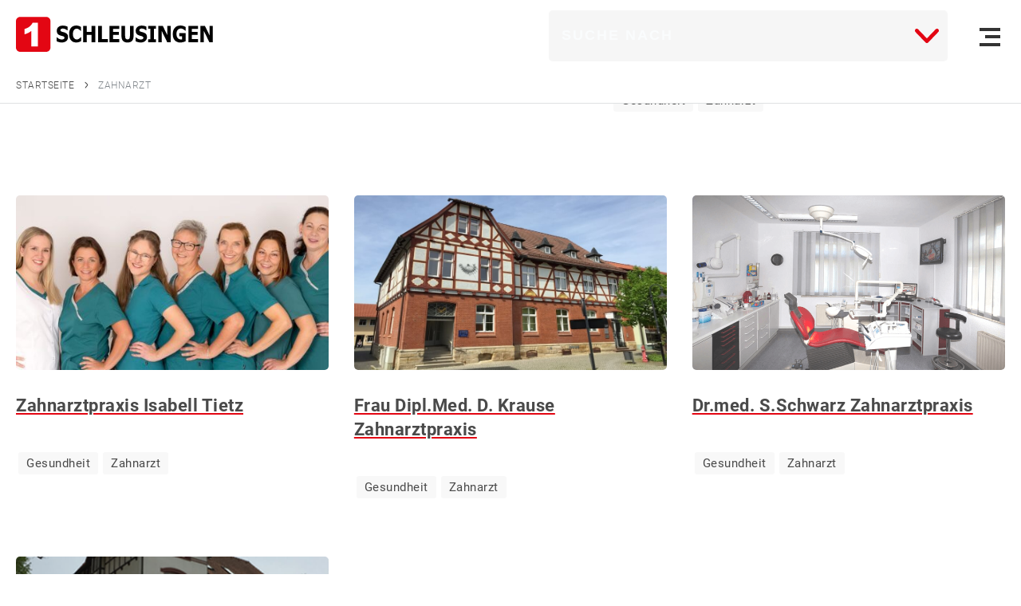

--- FILE ---
content_type: text/html; charset=UTF-8
request_url: https://1schleusingen.de/tag/zahnarzt/
body_size: 18863
content:
<!DOCTYPE html>
<html xmlns:fb="http://ogp.me/ns/fb#" xmlns="http://www.w3.org/1999/xhtml" lang="de-DE">

<head>
  <meta http-equiv="Content-Type" content="text/html; charset=UTF-8" />
  <title>
    Zahnarzt Schleusingen - 1Schleusingen I Das Firmenverzeichnis für Schleusingen  </title>
  <link rel="profile" href="http://gmpg.org/xfn/11" />
  <link rel="apple-touch-icon" sizes="57x57" href="/apple-touch-icon-57x57.png">
  <link rel="apple-touch-icon" sizes="114x114" href="/apple-touch-icon-114x114.png">
  <link rel="apple-touch-icon" sizes="72x72" href="/apple-touch-icon-72x72.png">
  <link rel="apple-touch-icon" sizes="144x144" href="/apple-touch-icon-144x144.png">
  <link rel="apple-touch-icon" sizes="60x60" href="/apple-touch-icon-60x60.png">
  <link rel="apple-touch-icon" sizes="120x120" href="/apple-touch-icon-120x120.png">
  <link rel="apple-touch-icon" sizes="76x76" href="/apple-touch-icon-76x76.png">
  <link rel="apple-touch-icon" sizes="152x152" href="/apple-touch-icon-152x152.png">
  <link rel="apple-touch-icon" sizes="180x180" href="/apple-touch-icon-180x180.png">
  <link rel="icon" type="image/png" href="/favicon-192x192.png" sizes="192x192">
  <link rel="icon" type="image/png" href="/favicon-160x160.png" sizes="160x160">
  <link rel="icon" type="image/png" href="/favicon-96x96.png" sizes="96x96">
  <link rel="icon" type="image/png" href="/favicon-16x16.png" sizes="16x16">
  <link rel="icon" type="image/png" href="/favicon-32x32.png" sizes="32x32">
  <meta name="msapplication-TileColor" content="#ffffff">
  <meta name="msapplication-TileImage" content="/mstile-144x144.png">
  <meta name="viewport" content="width=device-width, initial-scale=1.0">
  <meta name='robots' content='index, follow, max-image-preview:large, max-snippet:-1, max-video-preview:-1' />

	<!-- This site is optimized with the Yoast SEO plugin v19.12 - https://yoast.com/wordpress/plugins/seo/ -->
	<link rel="canonical" href="https://1schleusingen.de/tag/zahnarzt/" />
	<meta property="og:locale" content="de_DE" />
	<meta property="og:type" content="article" />
	<meta property="og:title" content="Zahnarzt Schleusingen - 1Schleusingen I Das Firmenverzeichnis für Schleusingen" />
	<meta property="og:url" content="https://1schleusingen.de/tag/zahnarzt/" />
	<meta property="og:site_name" content="1Schleusingen I Das Firmenverzeichnis für Schleusingen" />
	<script type="application/ld+json" class="yoast-schema-graph">{"@context":"https://schema.org","@graph":[{"@type":"CollectionPage","@id":"https://1schleusingen.de/tag/zahnarzt/","url":"https://1schleusingen.de/tag/zahnarzt/","name":"Zahnarzt Schleusingen - 1Schleusingen I Das Firmenverzeichnis für Schleusingen","isPartOf":{"@id":"https://1schleusingen.de/#website"},"primaryImageOfPage":{"@id":"https://1schleusingen.de/tag/zahnarzt/#primaryimage"},"image":{"@id":"https://1schleusingen.de/tag/zahnarzt/#primaryimage"},"thumbnailUrl":"https://1schleusingen.de/wp-content/uploads/2014/12/zahnarztpraxis-isabell-tietz-schleusingen-team.jpg","breadcrumb":{"@id":"https://1schleusingen.de/tag/zahnarzt/#breadcrumb"},"inLanguage":"de-DE"},{"@type":"ImageObject","inLanguage":"de-DE","@id":"https://1schleusingen.de/tag/zahnarzt/#primaryimage","url":"https://1schleusingen.de/wp-content/uploads/2014/12/zahnarztpraxis-isabell-tietz-schleusingen-team.jpg","contentUrl":"https://1schleusingen.de/wp-content/uploads/2014/12/zahnarztpraxis-isabell-tietz-schleusingen-team.jpg","width":480,"height":293,"caption":"zahnarztpraxis-isabell-tietz-schleusingen-team"},{"@type":"BreadcrumbList","@id":"https://1schleusingen.de/tag/zahnarzt/#breadcrumb","itemListElement":[{"@type":"ListItem","position":1,"name":"Startseite","item":"https://1schleusingen.de/"},{"@type":"ListItem","position":2,"name":"Zahnarzt"}]},{"@type":"WebSite","@id":"https://1schleusingen.de/#website","url":"https://1schleusingen.de/","name":"1Schleusingen I Das Firmenverzeichnis für Schleusingen","description":"Suche nach Firmen, Ärzten und Öffnungszeiten in 98553 Schleusingen","publisher":{"@id":"https://1schleusingen.de/#organization"},"potentialAction":[{"@type":"SearchAction","target":{"@type":"EntryPoint","urlTemplate":"https://1schleusingen.de/?s={search_term_string}"},"query-input":"required name=search_term_string"}],"inLanguage":"de-DE"},{"@type":"Organization","@id":"https://1schleusingen.de/#organization","name":"Schleusingen Online","url":"https://1schleusingen.de/","logo":{"@type":"ImageObject","inLanguage":"de-DE","@id":"https://1schleusingen.de/#/schema/logo/image/","url":"https://1schleusingen.de/wp-content/uploads/2014/12/1schle_logo2neu2.png","contentUrl":"https://1schleusingen.de/wp-content/uploads/2014/12/1schle_logo2neu2.png","width":298,"height":53,"caption":"Schleusingen Online"},"image":{"@id":"https://1schleusingen.de/#/schema/logo/image/"},"sameAs":["https://twitter.com/1schleusingen"]}]}</script>
	<!-- / Yoast SEO plugin. -->


<link rel="alternate" type="application/rss+xml" title="1Schleusingen I Das Firmenverzeichnis für Schleusingen &raquo; Feed" href="https://1schleusingen.de/feed/" />
<link rel="alternate" type="application/rss+xml" title="1Schleusingen I Das Firmenverzeichnis für Schleusingen &raquo; Kommentar-Feed" href="https://1schleusingen.de/comments/feed/" />
<link rel="alternate" type="application/rss+xml" title="1Schleusingen I Das Firmenverzeichnis für Schleusingen &raquo; Zahnarzt Schlagwort-Feed" href="https://1schleusingen.de/tag/zahnarzt/feed/" />
<link rel='stylesheet' id='wp-block-library-css' href='https://1schleusingen.de/wp-includes/css/dist/block-library/style.min.css?ver=6.1.1' type='text/css' media='all' />
<link rel='stylesheet' id='embedpress_blocks-cgb-style-css-css' href='https://1schleusingen.de/wp-content/plugins/embedpress/Gutenberg/dist/blocks.style.build.css?ver=1708249234' type='text/css' media='all' />
<link rel='stylesheet' id='wp-components-css' href='https://1schleusingen.de/wp-includes/css/dist/components/style.min.css?ver=6.1.1' type='text/css' media='all' />
<link rel='stylesheet' id='wp-block-editor-css' href='https://1schleusingen.de/wp-includes/css/dist/block-editor/style.min.css?ver=6.1.1' type='text/css' media='all' />
<link rel='stylesheet' id='wp-nux-css' href='https://1schleusingen.de/wp-includes/css/dist/nux/style.min.css?ver=6.1.1' type='text/css' media='all' />
<link rel='stylesheet' id='wp-reusable-blocks-css' href='https://1schleusingen.de/wp-includes/css/dist/reusable-blocks/style.min.css?ver=6.1.1' type='text/css' media='all' />
<link rel='stylesheet' id='wp-editor-css' href='https://1schleusingen.de/wp-includes/css/dist/editor/style.min.css?ver=6.1.1' type='text/css' media='all' />
<link rel='stylesheet' id='easy_image_gallery_block-cgb-style-css-css' href='https://1schleusingen.de/wp-content/plugins/easy-image-gallery/includes/gutenberg-block/dist/blocks.style.build.css?ver=6.1.1' type='text/css' media='all' />
<link rel='stylesheet' id='embedpress_pro-cgb-style-css-css' href='https://1schleusingen.de/wp-content/plugins/embedpress-pro/Gutenberg/dist/blocks.style.build.css' type='text/css' media='all' />
<style id='global-styles-inline-css' type='text/css'>
body{--wp--preset--color--black: #000000;--wp--preset--color--cyan-bluish-gray: #abb8c3;--wp--preset--color--white: #ffffff;--wp--preset--color--pale-pink: #f78da7;--wp--preset--color--vivid-red: #cf2e2e;--wp--preset--color--luminous-vivid-orange: #ff6900;--wp--preset--color--luminous-vivid-amber: #fcb900;--wp--preset--color--light-green-cyan: #7bdcb5;--wp--preset--color--vivid-green-cyan: #00d084;--wp--preset--color--pale-cyan-blue: #8ed1fc;--wp--preset--color--vivid-cyan-blue: #0693e3;--wp--preset--color--vivid-purple: #9b51e0;--wp--preset--color--copy: #4a4a4a;--wp--preset--color--grey: #cccccc;--wp--preset--color--red: #E30613;--wp--preset--color--weiss: #ffffff;--wp--preset--color--darkwhite: #F6F6F6;--wp--preset--color--alphablack: rgba(0,0,0,0.35);--wp--preset--gradient--vivid-cyan-blue-to-vivid-purple: linear-gradient(135deg,rgba(6,147,227,1) 0%,rgb(155,81,224) 100%);--wp--preset--gradient--light-green-cyan-to-vivid-green-cyan: linear-gradient(135deg,rgb(122,220,180) 0%,rgb(0,208,130) 100%);--wp--preset--gradient--luminous-vivid-amber-to-luminous-vivid-orange: linear-gradient(135deg,rgba(252,185,0,1) 0%,rgba(255,105,0,1) 100%);--wp--preset--gradient--luminous-vivid-orange-to-vivid-red: linear-gradient(135deg,rgba(255,105,0,1) 0%,rgb(207,46,46) 100%);--wp--preset--gradient--very-light-gray-to-cyan-bluish-gray: linear-gradient(135deg,rgb(238,238,238) 0%,rgb(169,184,195) 100%);--wp--preset--gradient--cool-to-warm-spectrum: linear-gradient(135deg,rgb(74,234,220) 0%,rgb(151,120,209) 20%,rgb(207,42,186) 40%,rgb(238,44,130) 60%,rgb(251,105,98) 80%,rgb(254,248,76) 100%);--wp--preset--gradient--blush-light-purple: linear-gradient(135deg,rgb(255,206,236) 0%,rgb(152,150,240) 100%);--wp--preset--gradient--blush-bordeaux: linear-gradient(135deg,rgb(254,205,165) 0%,rgb(254,45,45) 50%,rgb(107,0,62) 100%);--wp--preset--gradient--luminous-dusk: linear-gradient(135deg,rgb(255,203,112) 0%,rgb(199,81,192) 50%,rgb(65,88,208) 100%);--wp--preset--gradient--pale-ocean: linear-gradient(135deg,rgb(255,245,203) 0%,rgb(182,227,212) 50%,rgb(51,167,181) 100%);--wp--preset--gradient--electric-grass: linear-gradient(135deg,rgb(202,248,128) 0%,rgb(113,206,126) 100%);--wp--preset--gradient--midnight: linear-gradient(135deg,rgb(2,3,129) 0%,rgb(40,116,252) 100%);--wp--preset--duotone--dark-grayscale: url('#wp-duotone-dark-grayscale');--wp--preset--duotone--grayscale: url('#wp-duotone-grayscale');--wp--preset--duotone--purple-yellow: url('#wp-duotone-purple-yellow');--wp--preset--duotone--blue-red: url('#wp-duotone-blue-red');--wp--preset--duotone--midnight: url('#wp-duotone-midnight');--wp--preset--duotone--magenta-yellow: url('#wp-duotone-magenta-yellow');--wp--preset--duotone--purple-green: url('#wp-duotone-purple-green');--wp--preset--duotone--blue-orange: url('#wp-duotone-blue-orange');--wp--preset--font-size--small: 13px;--wp--preset--font-size--medium: 20px;--wp--preset--font-size--large: 36px;--wp--preset--font-size--x-large: 42px;--wp--preset--font-size--klein: 13px;--wp--preset--font-size--standard: 17px;--wp--preset--font-size--intro: 21px;--wp--preset--font-size--gross: 35px;--wp--preset--font-size--sehrgross: 48px;--wp--preset--font-family--roboto: Roboto;--wp--preset--spacing--20: 0.44rem;--wp--preset--spacing--30: 0.67rem;--wp--preset--spacing--40: 1rem;--wp--preset--spacing--50: 1.5rem;--wp--preset--spacing--60: 2.25rem;--wp--preset--spacing--70: 3.38rem;--wp--preset--spacing--80: 5.06rem;}body { margin: 0;--wp--style--global--content-size: 780px;--wp--style--global--wide-size: 1380px; }.wp-site-blocks > .alignleft { float: left; margin-right: 2em; }.wp-site-blocks > .alignright { float: right; margin-left: 2em; }.wp-site-blocks > .aligncenter { justify-content: center; margin-left: auto; margin-right: auto; }.wp-site-blocks > * { margin-block-start: 0; margin-block-end: 0; }.wp-site-blocks > * + * { margin-block-start: 24px; }body { --wp--style--block-gap: 24px; }body .is-layout-flow > *{margin-block-start: 0;margin-block-end: 0;}body .is-layout-flow > * + *{margin-block-start: 24px;margin-block-end: 0;}body .is-layout-constrained > *{margin-block-start: 0;margin-block-end: 0;}body .is-layout-constrained > * + *{margin-block-start: 24px;margin-block-end: 0;}body .is-layout-flex{gap: 24px;}body .is-layout-flow > .alignleft{float: left;margin-inline-start: 0;margin-inline-end: 2em;}body .is-layout-flow > .alignright{float: right;margin-inline-start: 2em;margin-inline-end: 0;}body .is-layout-flow > .aligncenter{margin-left: auto !important;margin-right: auto !important;}body .is-layout-constrained > .alignleft{float: left;margin-inline-start: 0;margin-inline-end: 2em;}body .is-layout-constrained > .alignright{float: right;margin-inline-start: 2em;margin-inline-end: 0;}body .is-layout-constrained > .aligncenter{margin-left: auto !important;margin-right: auto !important;}body .is-layout-constrained > :where(:not(.alignleft):not(.alignright):not(.alignfull)){max-width: var(--wp--style--global--content-size);margin-left: auto !important;margin-right: auto !important;}body .is-layout-constrained > .alignwide{max-width: var(--wp--style--global--wide-size);}body .is-layout-flex{display: flex;}body .is-layout-flex{flex-wrap: wrap;align-items: center;}body .is-layout-flex > *{margin: 0;}body{padding-top: 0px;padding-right: 0px;padding-bottom: 0px;padding-left: 0px;}a:where(:not(.wp-element-button)){text-decoration: underline;}.wp-element-button, .wp-block-button__link{background-color: #32373c;border-width: 0;color: #fff;font-family: inherit;font-size: inherit;line-height: inherit;padding: calc(0.667em + 2px) calc(1.333em + 2px);text-decoration: none;}.has-black-color{color: var(--wp--preset--color--black) !important;}.has-cyan-bluish-gray-color{color: var(--wp--preset--color--cyan-bluish-gray) !important;}.has-white-color{color: var(--wp--preset--color--white) !important;}.has-pale-pink-color{color: var(--wp--preset--color--pale-pink) !important;}.has-vivid-red-color{color: var(--wp--preset--color--vivid-red) !important;}.has-luminous-vivid-orange-color{color: var(--wp--preset--color--luminous-vivid-orange) !important;}.has-luminous-vivid-amber-color{color: var(--wp--preset--color--luminous-vivid-amber) !important;}.has-light-green-cyan-color{color: var(--wp--preset--color--light-green-cyan) !important;}.has-vivid-green-cyan-color{color: var(--wp--preset--color--vivid-green-cyan) !important;}.has-pale-cyan-blue-color{color: var(--wp--preset--color--pale-cyan-blue) !important;}.has-vivid-cyan-blue-color{color: var(--wp--preset--color--vivid-cyan-blue) !important;}.has-vivid-purple-color{color: var(--wp--preset--color--vivid-purple) !important;}.has-copy-color{color: var(--wp--preset--color--copy) !important;}.has-grey-color{color: var(--wp--preset--color--grey) !important;}.has-red-color{color: var(--wp--preset--color--red) !important;}.has-weiss-color{color: var(--wp--preset--color--weiss) !important;}.has-darkwhite-color{color: var(--wp--preset--color--darkwhite) !important;}.has-alphablack-color{color: var(--wp--preset--color--alphablack) !important;}.has-black-background-color{background-color: var(--wp--preset--color--black) !important;}.has-cyan-bluish-gray-background-color{background-color: var(--wp--preset--color--cyan-bluish-gray) !important;}.has-white-background-color{background-color: var(--wp--preset--color--white) !important;}.has-pale-pink-background-color{background-color: var(--wp--preset--color--pale-pink) !important;}.has-vivid-red-background-color{background-color: var(--wp--preset--color--vivid-red) !important;}.has-luminous-vivid-orange-background-color{background-color: var(--wp--preset--color--luminous-vivid-orange) !important;}.has-luminous-vivid-amber-background-color{background-color: var(--wp--preset--color--luminous-vivid-amber) !important;}.has-light-green-cyan-background-color{background-color: var(--wp--preset--color--light-green-cyan) !important;}.has-vivid-green-cyan-background-color{background-color: var(--wp--preset--color--vivid-green-cyan) !important;}.has-pale-cyan-blue-background-color{background-color: var(--wp--preset--color--pale-cyan-blue) !important;}.has-vivid-cyan-blue-background-color{background-color: var(--wp--preset--color--vivid-cyan-blue) !important;}.has-vivid-purple-background-color{background-color: var(--wp--preset--color--vivid-purple) !important;}.has-copy-background-color{background-color: var(--wp--preset--color--copy) !important;}.has-grey-background-color{background-color: var(--wp--preset--color--grey) !important;}.has-red-background-color{background-color: var(--wp--preset--color--red) !important;}.has-weiss-background-color{background-color: var(--wp--preset--color--weiss) !important;}.has-darkwhite-background-color{background-color: var(--wp--preset--color--darkwhite) !important;}.has-alphablack-background-color{background-color: var(--wp--preset--color--alphablack) !important;}.has-black-border-color{border-color: var(--wp--preset--color--black) !important;}.has-cyan-bluish-gray-border-color{border-color: var(--wp--preset--color--cyan-bluish-gray) !important;}.has-white-border-color{border-color: var(--wp--preset--color--white) !important;}.has-pale-pink-border-color{border-color: var(--wp--preset--color--pale-pink) !important;}.has-vivid-red-border-color{border-color: var(--wp--preset--color--vivid-red) !important;}.has-luminous-vivid-orange-border-color{border-color: var(--wp--preset--color--luminous-vivid-orange) !important;}.has-luminous-vivid-amber-border-color{border-color: var(--wp--preset--color--luminous-vivid-amber) !important;}.has-light-green-cyan-border-color{border-color: var(--wp--preset--color--light-green-cyan) !important;}.has-vivid-green-cyan-border-color{border-color: var(--wp--preset--color--vivid-green-cyan) !important;}.has-pale-cyan-blue-border-color{border-color: var(--wp--preset--color--pale-cyan-blue) !important;}.has-vivid-cyan-blue-border-color{border-color: var(--wp--preset--color--vivid-cyan-blue) !important;}.has-vivid-purple-border-color{border-color: var(--wp--preset--color--vivid-purple) !important;}.has-copy-border-color{border-color: var(--wp--preset--color--copy) !important;}.has-grey-border-color{border-color: var(--wp--preset--color--grey) !important;}.has-red-border-color{border-color: var(--wp--preset--color--red) !important;}.has-weiss-border-color{border-color: var(--wp--preset--color--weiss) !important;}.has-darkwhite-border-color{border-color: var(--wp--preset--color--darkwhite) !important;}.has-alphablack-border-color{border-color: var(--wp--preset--color--alphablack) !important;}.has-vivid-cyan-blue-to-vivid-purple-gradient-background{background: var(--wp--preset--gradient--vivid-cyan-blue-to-vivid-purple) !important;}.has-light-green-cyan-to-vivid-green-cyan-gradient-background{background: var(--wp--preset--gradient--light-green-cyan-to-vivid-green-cyan) !important;}.has-luminous-vivid-amber-to-luminous-vivid-orange-gradient-background{background: var(--wp--preset--gradient--luminous-vivid-amber-to-luminous-vivid-orange) !important;}.has-luminous-vivid-orange-to-vivid-red-gradient-background{background: var(--wp--preset--gradient--luminous-vivid-orange-to-vivid-red) !important;}.has-very-light-gray-to-cyan-bluish-gray-gradient-background{background: var(--wp--preset--gradient--very-light-gray-to-cyan-bluish-gray) !important;}.has-cool-to-warm-spectrum-gradient-background{background: var(--wp--preset--gradient--cool-to-warm-spectrum) !important;}.has-blush-light-purple-gradient-background{background: var(--wp--preset--gradient--blush-light-purple) !important;}.has-blush-bordeaux-gradient-background{background: var(--wp--preset--gradient--blush-bordeaux) !important;}.has-luminous-dusk-gradient-background{background: var(--wp--preset--gradient--luminous-dusk) !important;}.has-pale-ocean-gradient-background{background: var(--wp--preset--gradient--pale-ocean) !important;}.has-electric-grass-gradient-background{background: var(--wp--preset--gradient--electric-grass) !important;}.has-midnight-gradient-background{background: var(--wp--preset--gradient--midnight) !important;}.has-small-font-size{font-size: var(--wp--preset--font-size--small) !important;}.has-medium-font-size{font-size: var(--wp--preset--font-size--medium) !important;}.has-large-font-size{font-size: var(--wp--preset--font-size--large) !important;}.has-x-large-font-size{font-size: var(--wp--preset--font-size--x-large) !important;}.has-klein-font-size{font-size: var(--wp--preset--font-size--klein) !important;}.has-standard-font-size{font-size: var(--wp--preset--font-size--standard) !important;}.has-intro-font-size{font-size: var(--wp--preset--font-size--intro) !important;}.has-gross-font-size{font-size: var(--wp--preset--font-size--gross) !important;}.has-sehrgross-font-size{font-size: var(--wp--preset--font-size--sehrgross) !important;}.has-roboto-font-family{font-family: var(--wp--preset--font-family--roboto) !important;}
.wp-block-navigation a:where(:not(.wp-element-button)){color: inherit;}
.wp-block-pullquote{font-size: 1.5em;line-height: 1.6;}
</style>
<link rel='stylesheet' id='pb-accordion-blocks-style-css' href='https://1schleusingen.de/wp-content/plugins/accordion-blocks/build/index.css?ver=1.5.0' type='text/css' media='all' />
<link rel='stylesheet' id='ajaxy-sf-common-css' href='https://1schleusingen.de/wp-content/plugins/ajaxy-live-search-master/themes/common.css?ver=6.1.1' type='text/css' media='all' />
<link rel='stylesheet' id='ajaxy-sf-common-rtl-css' href='https://1schleusingen.de/wp-content/plugins/ajaxy-live-search-master/themes/common-rtl.css?ver=6.1.1' type='text/css' media='all' />
<link rel='stylesheet' id='ajaxy-sf-selective-css' href='https://1schleusingen.de/wp-content/plugins/ajaxy-live-search-master/themes/selective.css?ver=6.1.1' type='text/css' media='all' />
<link rel='stylesheet' id='ajaxy-sf-theme-css' href='https://1schleusingen.de/wp-content/plugins/ajaxy-live-search-master/themes/1schleusingen/style.css?ver=6.1.1' type='text/css' media='all' />
<link rel='stylesheet' id='announcer-css-css' href='https://1schleusingen.de/wp-content/plugins/announcer/public/css/style.css?ver=6.0' type='text/css' media='all' />
<link rel='stylesheet' id='contact-form-7-css' href='https://1schleusingen.de/wp-content/plugins/contact-form-7/includes/css/styles.css?ver=5.5.6.1' type='text/css' media='all' />
<link rel='stylesheet' id='embedpress-css' href='https://1schleusingen.de/wp-content/plugins/embedpress/assets/css/embedpress.css?ver=6.1.1' type='text/css' media='all' />
<link rel='stylesheet' id='css-pretty-photo-css' href='https://1schleusingen.de/wp-content/themes/1schleusingen.de_v0.3/media/css/prettyPhoto.css?ver=6.1.1' type='text/css' media='all' />
<link rel='stylesheet' id='mythemes-style-css' href='https://1schleusingen.de/wp-content/themes/1schleusingen.de_v0.3/style.css?ver=6.1.1' type='text/css' media='all' />
<link rel='stylesheet' id='borlabs-cookie-css' href='https://1schleusingen.de/wp-content/cache/borlabs-cookie/borlabs-cookie_1_de.css?ver=2.2.51-27' type='text/css' media='all' />
<link rel='stylesheet' id='tablepress-default-css' href='https://1schleusingen.de/wp-content/plugins/tablepress/css/default.min.css?ver=1.14' type='text/css' media='all' />
<link rel='stylesheet' id='wpgmp-frontend_css-css' href='https://1schleusingen.de/wp-content/plugins/wp-google-map-plugin/assets/css/frontend.css?ver=6.1.1' type='text/css' media='all' />
<link rel='stylesheet' id='dashicons-css' href='https://1schleusingen.de/wp-includes/css/dashicons.min.css?ver=6.1.1' type='text/css' media='all' />
<link rel='stylesheet' id='plyr-css' href='https://1schleusingen.de/wp-content/plugins/embedpress/assets/css/plyr.css?ver=6.1.1' type='text/css' media='all' />
<link rel='stylesheet' id='easy-image-gallery-css' href='https://1schleusingen.de/wp-content/plugins/easy-image-gallery/includes/css/easy-image-gallery.css?ver=1.2' type='text/css' media='screen' />
<link rel='stylesheet' id='pretty-photo-css' href='https://1schleusingen.de/wp-content/plugins/easy-image-gallery/includes/lib/prettyphoto/prettyPhoto.css?ver=1.2' type='text/css' media='screen' />
<script type='text/javascript' src='https://1schleusingen.de/wp-includes/js/jquery/jquery.min.js?ver=3.6.1' id='jquery-core-js'></script>
<script type='text/javascript' src='https://1schleusingen.de/wp-includes/js/jquery/jquery-migrate.min.js?ver=3.3.2' id='jquery-migrate-js'></script>
<script type='text/javascript' src='https://1schleusingen.de/wp-content/plugins/announcer/public/js/script.js?ver=6.0' id='announcer-js-js'></script>
<script type='text/javascript' src='https://1schleusingen.de/wp-content/plugins/embedpress/assets/js/plyr.polyfilled.js?ver=1' id='plyr.polyfilled-js'></script>
<script type='text/javascript' id='ursprung-script-js-extra'>
/* <![CDATA[ */
var ursprung = {"plugin_dir":"https:\/\/1schleusingen.de\/wp-content\/plugins\/","theme_dir":"https:\/\/1schleusingen.de\/wp-content\/themes\/1schleusingen.de_v0.3\/"};
/* ]]> */
</script>
<script type='text/javascript' src='https://1schleusingen.de/wp-content/themes/1schleusingen.de_v0.3/script.min.js?ver=6.1.1' id='ursprung-script-js'></script>
<script type='text/javascript' src='https://1schleusingen.de/wp-content/themes/1schleusingen.de_v0.3/media/js/bootstrap.min.js?ver=6.1.1' id='functions-js'></script>
<script type='text/javascript' src='https://1schleusingen.de/wp-content/themes/1schleusingen.de_v0.3/media/js/settings.js?ver=6.1.1' id='settings-js'></script>
<script type='text/javascript' src='https://1schleusingen.de/wp-content/themes/1schleusingen.de_v0.3/media/js/likes.js?ver=6.1.1' id='likes-js'></script>
<script type='text/javascript' src='https://1schleusingen.de/wp-content/themes/1schleusingen.de_v0.3/media/js/jcanvas.min.js?ver=6.1.1' id='jcanvas-js'></script>
<script type='text/javascript' src='https://1schleusingen.de/wp-content/themes/1schleusingen.de_v0.3/media/js/jquery.prettyPhoto.js?ver=6.1.1' id='js-pretty-photo-js'></script>
<script type='text/javascript' src='https://1schleusingen.de/wp-content/themes/1schleusingen.de_v0.3/media/js/settings.prettyPhoto.js?ver=6.1.1' id='settings-pretty-photo-js'></script>
<script type='text/javascript' id='borlabs-cookie-prioritize-js-extra'>
/* <![CDATA[ */
var borlabsCookiePrioritized = {"domain":"dev.1schleusingen.de","path":"\/","version":"1","bots":"1","optInJS":{"marketing":{"google-tag-manager":"[base64]\/[base64]"}}};
/* ]]> */
</script>
<script type='text/javascript' src='https://1schleusingen.de/wp-content/plugins/borlabs-cookie/assets/javascript/borlabs-cookie-prioritize.min.js?ver=2.2.51' id='borlabs-cookie-prioritize-js'></script>
<link rel="https://api.w.org/" href="https://1schleusingen.de/wp-json/" /><link rel="alternate" type="application/json" href="https://1schleusingen.de/wp-json/wp/v2/tags/670" /><link rel="EditURI" type="application/rsd+xml" title="RSD" href="https://1schleusingen.de/xmlrpc.php?rsd" />
<link rel="wlwmanifest" type="application/wlwmanifest+xml" href="https://1schleusingen.de/wp-includes/wlwmanifest.xml" />
        <!-- AJAXY SEARCH V 5.0.0-->
                <script type="text/javascript">
            /* <![CDATA[ */
            var AjaxyLiveSearchSettings = {"more":"<a href=\"{search_url_escaped}\"><span class=\"sf-text\">Alle Ergebnisse zu \"{search_value}\"<\/span>","boxes":[{"selector":".chosen-value","options":{"expand":"0","searchUrl":"https:\/\/1schleusingen.de\/?s=%s","text":"Suche nach","delay":"200","iwidth":"400","width":"400px","ajaxUrl":"https:\/\/1schleusingen.de\/wp-admin\/admin-ajax.php","rtl":false}}]};

            jQuery(document).ready(function() {
                jQuery(".sf_ajaxy-selective-input").keyup(function() {
                    var width = jQuery(this).val().length * 8;
                    if (width < 50) {
                        width = 50;
                    }
                    jQuery(this).width(width);
                });
                jQuery(".sf_ajaxy-selective-search").click(function() {
                    jQuery(this).find(".sf_ajaxy-selective-input").focus();
                });
                jQuery(".sf_ajaxy-selective-close").click(function() {
                    jQuery(this).parent().remove();
                });
            });
            /* ]]> */
        </script>
        <style type="text/css">
                                    .navbar .brand h1 a,
            .navbar .brand h2 a{
                color: #E30613;
            }
            .navbar .brand h1 a:hover,
            .navbar .brand h2 a:hover{
                color: #ffffff;
            }
            
            .navbar .navbar-inner{
                background: #212121;
            }
            .search-bar{
                background: #292929;
            }
            .navbar .navbar-inner .nav-collapse.in.collapse{
                border-top: 1px solid #292929;
            }
            .navbar hgroup.brand p a{
                color: #999999;
            }
            
            
            .navbar .nav li a{
                color: #969696;
            }
            @media ( min-width: 980px ){
                .navbar nav.nav > ul ul > li:first-child > a,
                .navbar nav.nav div > ul ul > li:first-child > a{
                    border-top: 3px solid #E30613;
                }
            }
            .navbar nav.nav > ul li:hover > a,
            .navbar nav.nav div > ul li:hover > a{
                color: #E30613;
            }
            .navbar nav.nav > ul > li > ul canvas,
            .navbar nav.nav div > ul > li > ul canvas{
                color: #E30613;
            }
            button.btn.btn-navbar span.icon-bar{
                background: #969696;
            }
            button.btn.btn-navbar:hover span.icon-bar{
                background: #E30613;
            }
            
            
            a{
                color: #E30613;
            }
            a:hover{
                color: #ff5555;
            }
            
            div.pagination.comments nav a.prev,
            div.pagination.comments nav a.next,
            input[type="submit"],
            input[type="button"],
            button.button,
            input.button,
            a.button,
            div.pagination ul li a,

            p.form-submit input[type="submit"]:hover,
            input[type="submit"].red:hover,
            input[type="button"].red:hover,
            button.button.red:hover,
            input.button.red:hover,
            a.button.red:hover,
            div.post-meta-tags a:hover{
                background-color: #E30613;
            }
            
            div.pagination.comments nav a.prev:hover,
            div.pagination.comments nav a.next:hover,
            input[type="submit"]:hover,
            input[type="button"]:hover,
            button.button:hover,
            input.button:hover,
            a.button:hover,
            div.pagination ul li a:hover,

            p.form-submit input[type="submit"],
            div.pagination ul > li span.current,
            input[type="submit"].red,
            input[type="button"].red,
            button.button.red,
            input.button.red,
            a.button.red,
            div.post-meta-tags a{
                background-color: #ff5555;
                color: #ffffff;
            }
            
            /*   footer{
               background: #212121;
            }
          footer div.social{
                border-bottom: 1px solid #262626;
            } 
            footer p{
                color: #969696;
            }*/
            
                    </style>
<!-- Google Tag Manager -->
<script>if('0'==='1'){(function(w,d,s,l,i){w[l]=w[l]||[];w[l].push({"gtm.start":
new Date().getTime(),event:"gtm.js"});var f=d.getElementsByTagName(s)[0],
j=d.createElement(s),dl=l!="dataLayer"?"&l="+l:"";j.async=true;j.src=
"https://www.googletagmanager.com/gtm.js?id="+i+dl;f.parentNode.insertBefore(j,f);
})(window,document,"script","dataLayer","G-6L27WKTKW6");}</script>
<!-- End Google Tag Manager -->  
</head>

<body class="archive tag tag-zahnarzt tag-670 wp-embed-responsive header-is-sticky has-breadcrumbs ">


  <svg xmlns="http://www.w3.org/2000/svg" viewBox="0 0 0 0" width="0" height="0" focusable="false" role="none" style="visibility: hidden; position: absolute; left: -9999px; overflow: hidden;" ><defs><filter id="wp-duotone-dark-grayscale"><feColorMatrix color-interpolation-filters="sRGB" type="matrix" values=" .299 .587 .114 0 0 .299 .587 .114 0 0 .299 .587 .114 0 0 .299 .587 .114 0 0 " /><feComponentTransfer color-interpolation-filters="sRGB" ><feFuncR type="table" tableValues="0 0.49803921568627" /><feFuncG type="table" tableValues="0 0.49803921568627" /><feFuncB type="table" tableValues="0 0.49803921568627" /><feFuncA type="table" tableValues="1 1" /></feComponentTransfer><feComposite in2="SourceGraphic" operator="in" /></filter></defs></svg><svg xmlns="http://www.w3.org/2000/svg" viewBox="0 0 0 0" width="0" height="0" focusable="false" role="none" style="visibility: hidden; position: absolute; left: -9999px; overflow: hidden;" ><defs><filter id="wp-duotone-grayscale"><feColorMatrix color-interpolation-filters="sRGB" type="matrix" values=" .299 .587 .114 0 0 .299 .587 .114 0 0 .299 .587 .114 0 0 .299 .587 .114 0 0 " /><feComponentTransfer color-interpolation-filters="sRGB" ><feFuncR type="table" tableValues="0 1" /><feFuncG type="table" tableValues="0 1" /><feFuncB type="table" tableValues="0 1" /><feFuncA type="table" tableValues="1 1" /></feComponentTransfer><feComposite in2="SourceGraphic" operator="in" /></filter></defs></svg><svg xmlns="http://www.w3.org/2000/svg" viewBox="0 0 0 0" width="0" height="0" focusable="false" role="none" style="visibility: hidden; position: absolute; left: -9999px; overflow: hidden;" ><defs><filter id="wp-duotone-purple-yellow"><feColorMatrix color-interpolation-filters="sRGB" type="matrix" values=" .299 .587 .114 0 0 .299 .587 .114 0 0 .299 .587 .114 0 0 .299 .587 .114 0 0 " /><feComponentTransfer color-interpolation-filters="sRGB" ><feFuncR type="table" tableValues="0.54901960784314 0.98823529411765" /><feFuncG type="table" tableValues="0 1" /><feFuncB type="table" tableValues="0.71764705882353 0.25490196078431" /><feFuncA type="table" tableValues="1 1" /></feComponentTransfer><feComposite in2="SourceGraphic" operator="in" /></filter></defs></svg><svg xmlns="http://www.w3.org/2000/svg" viewBox="0 0 0 0" width="0" height="0" focusable="false" role="none" style="visibility: hidden; position: absolute; left: -9999px; overflow: hidden;" ><defs><filter id="wp-duotone-blue-red"><feColorMatrix color-interpolation-filters="sRGB" type="matrix" values=" .299 .587 .114 0 0 .299 .587 .114 0 0 .299 .587 .114 0 0 .299 .587 .114 0 0 " /><feComponentTransfer color-interpolation-filters="sRGB" ><feFuncR type="table" tableValues="0 1" /><feFuncG type="table" tableValues="0 0.27843137254902" /><feFuncB type="table" tableValues="0.5921568627451 0.27843137254902" /><feFuncA type="table" tableValues="1 1" /></feComponentTransfer><feComposite in2="SourceGraphic" operator="in" /></filter></defs></svg><svg xmlns="http://www.w3.org/2000/svg" viewBox="0 0 0 0" width="0" height="0" focusable="false" role="none" style="visibility: hidden; position: absolute; left: -9999px; overflow: hidden;" ><defs><filter id="wp-duotone-midnight"><feColorMatrix color-interpolation-filters="sRGB" type="matrix" values=" .299 .587 .114 0 0 .299 .587 .114 0 0 .299 .587 .114 0 0 .299 .587 .114 0 0 " /><feComponentTransfer color-interpolation-filters="sRGB" ><feFuncR type="table" tableValues="0 0" /><feFuncG type="table" tableValues="0 0.64705882352941" /><feFuncB type="table" tableValues="0 1" /><feFuncA type="table" tableValues="1 1" /></feComponentTransfer><feComposite in2="SourceGraphic" operator="in" /></filter></defs></svg><svg xmlns="http://www.w3.org/2000/svg" viewBox="0 0 0 0" width="0" height="0" focusable="false" role="none" style="visibility: hidden; position: absolute; left: -9999px; overflow: hidden;" ><defs><filter id="wp-duotone-magenta-yellow"><feColorMatrix color-interpolation-filters="sRGB" type="matrix" values=" .299 .587 .114 0 0 .299 .587 .114 0 0 .299 .587 .114 0 0 .299 .587 .114 0 0 " /><feComponentTransfer color-interpolation-filters="sRGB" ><feFuncR type="table" tableValues="0.78039215686275 1" /><feFuncG type="table" tableValues="0 0.94901960784314" /><feFuncB type="table" tableValues="0.35294117647059 0.47058823529412" /><feFuncA type="table" tableValues="1 1" /></feComponentTransfer><feComposite in2="SourceGraphic" operator="in" /></filter></defs></svg><svg xmlns="http://www.w3.org/2000/svg" viewBox="0 0 0 0" width="0" height="0" focusable="false" role="none" style="visibility: hidden; position: absolute; left: -9999px; overflow: hidden;" ><defs><filter id="wp-duotone-purple-green"><feColorMatrix color-interpolation-filters="sRGB" type="matrix" values=" .299 .587 .114 0 0 .299 .587 .114 0 0 .299 .587 .114 0 0 .299 .587 .114 0 0 " /><feComponentTransfer color-interpolation-filters="sRGB" ><feFuncR type="table" tableValues="0.65098039215686 0.40392156862745" /><feFuncG type="table" tableValues="0 1" /><feFuncB type="table" tableValues="0.44705882352941 0.4" /><feFuncA type="table" tableValues="1 1" /></feComponentTransfer><feComposite in2="SourceGraphic" operator="in" /></filter></defs></svg><svg xmlns="http://www.w3.org/2000/svg" viewBox="0 0 0 0" width="0" height="0" focusable="false" role="none" style="visibility: hidden; position: absolute; left: -9999px; overflow: hidden;" ><defs><filter id="wp-duotone-blue-orange"><feColorMatrix color-interpolation-filters="sRGB" type="matrix" values=" .299 .587 .114 0 0 .299 .587 .114 0 0 .299 .587 .114 0 0 .299 .587 .114 0 0 " /><feComponentTransfer color-interpolation-filters="sRGB" ><feFuncR type="table" tableValues="0.098039215686275 1" /><feFuncG type="table" tableValues="0 0.66274509803922" /><feFuncB type="table" tableValues="0.84705882352941 0.41960784313725" /><feFuncA type="table" tableValues="1 1" /></feComponentTransfer><feComposite in2="SourceGraphic" operator="in" /></filter></defs></svg>
  <!-- <div class="eins_adding"><a href="/eintragen/" title="Jetzt ins Branchenverzeichnis eintragen">Jetzt eintragen</a></div> -->
  <nav class="us_mobile-navigation">
    <div class="frame-wide frame-wide--no-padding">
    <ul id="menu-mobil" class="menu"><li id="menu-item-3809" class="menu-item menu-item-type-post_type menu-item-object-page menu-item-home menu-item-3809"><a href="https://1schleusingen.de/">Startseite</a></li>
<li id="menu-item-3803" class="menu-item menu-item-type-post_type menu-item-object-page menu-item-3803"><a href="https://1schleusingen.de/eintragen/">Neueintrag / Eintrag Änderung</a></li>
<li id="menu-item-5907" class="menu-item menu-item-type-post_type menu-item-object-page menu-item-5907"><a href="https://1schleusingen.de/preise/">Preise</a></li>
<li id="menu-item-3805" class="menu-item menu-item-type-post_type menu-item-object-page menu-item-privacy-policy menu-item-3805"><a href="https://1schleusingen.de/datenschutzhinweise/">Datenschutzhinweise</a></li>
<li id="menu-item-3804" class="menu-item menu-item-type-post_type menu-item-object-page menu-item-3804"><a href="https://1schleusingen.de/impressum/">Impressum</a></li>
</ul></div>
  </nav>
  <header class="us_header   is-sticky">
      

    <div class="frame-wide frame-wide--relative">

                <a href="https://1schleusingen.de/" class="us_header__logo">
            <svg version="1.1" id="Ebene_1" xmlns="http://www.w3.org/2000/svg" xmlns:xlink="http://www.w3.org/1999/xlink" x="0px" y="0px" viewBox="0 0 420.2 76.3" style="enable-background:new 0 0 420.2 76.3;" xml:space="preserve">
              <style type="text/css">
                .st0 {
                  fill-rule: evenodd;
                  clip-rule: evenodd;
                  fill: #E30613;
                }

                .st1 {
                  fill: #FFFFFF;
                }
              </style>
              <path class="st0" d="M8.9,2h55.5c4.9,0,8.9,4.1,8.9,9.1v56.1c0,5-4,9.1-8.9,9.1H8.9C4,76.3,0,72.2,0,67.2V11.1C0,6.1,4,2,8.9,2" />
              <g>
                <path class="st1" d="M46.8,14.4v50.4h-14v-33c-2.3,1.7-4.4,3.1-6.5,4.2c-2.1,1.1-4.8,2.1-7.9,3V27.7c4.7-1.5,8.3-3.3,10.9-5.4
		s4.6-4.7,6.1-7.8h11.4V14.4z" />
              </g>
              <g>
                <path d="M97.5,56.4c-2.3,0-4.4-0.3-6.2-0.8c-1.8-0.5-3.4-1.1-4.9-1.9v-8.2h0.7c1.5,1.5,3.2,2.6,5.1,3.4c1.8,0.8,3.6,1.2,5.4,1.2
		c0.4,0,1-0.1,1.7-0.2s1.3-0.3,1.7-0.5c0.5-0.3,1-0.6,1.4-1.1s0.6-1.1,0.6-1.9c0-0.9-0.3-1.6-0.9-2.1s-1.3-0.9-2.2-1.2
		c-1-0.3-2.1-0.6-3.3-0.9c-1.2-0.3-2.3-0.6-3.3-1c-2.4-0.9-4.1-2.2-5.1-3.8s-1.5-3.6-1.5-6c0-3.2,1.2-5.9,3.6-7.9s5.4-3,9.1-3
		c1.8,0,3.6,0.2,5.4,0.6s3.4,1,4.8,1.7v7.9h-0.7c-1.1-1.1-2.5-2-4.2-2.8c-1.6-0.8-3.3-1.1-5-1.1c-0.7,0-1.3,0.1-1.8,0.2
		s-1.1,0.3-1.7,0.6c-0.5,0.2-0.9,0.6-1.2,1.1c-0.3,0.5-0.5,1-0.5,1.6c0,0.9,0.3,1.6,0.8,2.1c0.6,0.5,1.6,1,3.2,1.4
		c1,0.3,2,0.5,3,0.8c1,0.2,2,0.6,3,1c2.1,0.9,3.7,2,4.7,3.5s1.5,3.4,1.5,5.8c0,3.4-1.2,6.2-3.6,8.3C104.8,55.3,101.5,56.4,97.5,56.4
		z" />
                <path d="M127.8,56.4c-4.6,0-8.2-1.6-10.9-4.7c-2.7-3.1-4-7.6-4-13.3c0-5.5,1.3-9.9,4-13.1c2.7-3.3,6.3-4.9,10.9-4.9
		c1.2,0,2.3,0.1,3.3,0.2c1,0.2,1.9,0.4,2.8,0.7c0.7,0.2,1.5,0.6,2.3,1s1.5,0.8,2,1v8.3h-0.8c-0.4-0.4-0.8-0.8-1.4-1.3
		c-0.6-0.5-1.2-1-1.9-1.5s-1.5-0.9-2.3-1.3c-0.9-0.3-1.7-0.5-2.7-0.5c-1.1,0-2.1,0.2-3,0.6s-1.8,1.1-2.6,2.1
		c-0.8,0.9-1.4,2.1-1.9,3.6c-0.5,1.5-0.7,3.3-0.7,5.3c0,2.2,0.3,4,0.8,5.4c0.5,1.5,1.2,2.6,2,3.5s1.7,1.5,2.7,1.9s2,0.6,2.9,0.6
		c1,0,2-0.2,2.9-0.6c0.9-0.4,1.7-0.8,2.3-1.3c0.7-0.5,1.3-1,1.8-1.5s1-0.9,1.4-1.3h0.7v8.1c-0.6,0.3-1.2,0.6-1.9,1s-1.5,0.7-2.3,1
		c-1,0.3-1.9,0.6-2.7,0.7S129.3,56.4,127.8,56.4z" />
                <path d="M168.4,55.8h-7.7V40.4h-10.4v15.4h-7.7V21.1h7.7v12.7h10.4V21.1h7.7V55.8z" />
                <path d="M195.1,55.8h-20.4V21.1h7.7v28h12.7V55.8z" />
                <path d="M198.8,55.8V21.1h20.6v6.6h-13v6.1h12v6.6h-12v8.8h13v6.6C219.4,55.8,198.8,55.8,198.8,55.8z" />
                <path d="M237,56.5c-4.1,0-7.3-1.1-9.5-3.4c-2.2-2.2-3.3-5.5-3.3-9.9V21.1h7.7v21.6c0,2.4,0.4,4.2,1.2,5.4s2.1,1.8,3.9,1.8
		c1.8,0,3.1-0.6,3.9-1.7c0.8-1.1,1.2-2.9,1.2-5.4V21.1h7.7v22.1c0,4.3-1.1,7.5-3.2,9.8S241.2,56.5,237,56.5z" />
                <path d="M265.1,56.4c-2.3,0-4.4-0.3-6.2-0.8c-1.8-0.5-3.4-1.1-4.9-1.9v-8.2h0.7c1.5,1.5,3.2,2.6,5.1,3.4s3.6,1.2,5.4,1.2
		c0.4,0,1-0.1,1.7-0.2c0.7-0.1,1.3-0.3,1.7-0.5c0.5-0.3,1-0.6,1.4-1.1s0.6-1.1,0.6-1.9c0-0.9-0.3-1.6-0.9-2.1s-1.3-0.9-2.2-1.2
		c-1-0.3-2.2-0.6-3.3-0.9c-1.2-0.3-2.3-0.6-3.3-1c-2.4-0.9-4.1-2.2-5.1-3.8s-1.5-3.6-1.5-6c0-3.2,1.2-5.9,3.6-7.9c2.4-2,5.4-3,9.1-3
		c1.8,0,3.6,0.2,5.4,0.6s3.4,1,4.8,1.7v7.9h-0.7c-1.1-1.1-2.5-2-4.2-2.8c-1.6-0.8-3.3-1.1-5-1.1c-0.7,0-1.3,0.1-1.8,0.2
		s-1.1,0.3-1.7,0.6c-0.5,0.2-0.9,0.6-1.2,1.1c-0.3,0.5-0.5,1-0.5,1.6c0,0.9,0.3,1.6,0.8,2.1c0.6,0.5,1.6,1,3.2,1.4
		c1,0.3,2,0.5,3,0.8c1,0.2,2,0.6,3,1c2.1,0.9,3.7,2,4.7,3.5s1.5,3.4,1.5,5.8c0,3.4-1.2,6.2-3.6,8.3
		C272.4,55.3,269.1,56.4,265.1,56.4z" />
                <path d="M297.5,55.8H281v-6.1h4.4V27.2H281v-6.1h16.4v6.1H293v22.6h4.4v6H297.5z" />
                <path d="M328.7,55.8h-7.4l-11.8-24.2v24.2h-7V21.1h9.4l9.7,19.9V21.1h7L328.7,55.8L328.7,55.8z" />
                <path d="M360.4,53.8c-1.3,0.6-3.1,1.2-5.2,1.8s-4.2,0.9-6.3,0.9c-4.8,0-8.6-1.6-11.5-4.7c-2.9-3.1-4.3-7.6-4.3-13.4
		c0-5.4,1.4-9.8,4.3-13.1c2.8-3.3,6.7-4.9,11.7-4.9c2.6,0,4.6,0.3,6.2,0.8c1.6,0.6,3.3,1.3,5,2.2v8.1h-0.7c-0.4-0.3-0.9-0.8-1.6-1.4
		s-1.4-1.1-2-1.5c-0.8-0.5-1.7-0.9-2.7-1.3s-2.1-0.5-3.2-0.5c-1.3,0-2.5,0.2-3.6,0.7s-2,1.2-2.9,2.1c-0.8,0.9-1.4,2.1-1.9,3.5
		s-0.7,3.1-0.7,5c0,4,0.9,7,2.7,9s4.2,2.9,7.3,2.9c0.3,0,0.6,0,1,0s0.7,0,1-0.1v-6.8h-5.9v-6.5h13.3L360.4,53.8L360.4,53.8z" />
                <path d="M366.2,55.8V21.1h20.6v6.6h-13v6.1h12v6.6h-12v8.8h13v6.6C386.8,55.8,366.2,55.8,366.2,55.8z" />
                <path d="M418.2,55.8h-7.4L399,31.6v24.2h-7V21.1h9.4l9.7,19.9V21.1h7v34.7H418.2z" />
              </g>
            </svg>
          </a>
               <div class="us_header__icons">
 
                      <div class="eins_searchcontainer">
            <form class="category-select">
              <input class="chosen-value" type="text" value="" placeholder="Suche nach">
              <ul class="value-list">
                <li><a href="https://1schleusingen.de/arzt/" rel="bookmark">Arzt</a> (16)</li><li><a href="https://1schleusingen.de/bank-und-finanzen/" rel="bookmark">Bank &amp; Finanzen</a> (2)</li><li><a href="https://1schleusingen.de/bau-und-handwerk/" rel="bookmark">Bau &amp; Handwerk</a> (9)</li><li><a href="https://1schleusingen.de/bildung-soziales/" rel="bookmark">Bildung &amp; Soziales</a> (1)</li><li><a href="https://1schleusingen.de/dienstleistungen/" rel="bookmark">Dienstleistungen</a> (10)</li><li><a href="https://1schleusingen.de/einzelhandel/" rel="bookmark">Einzelhandel</a> (8)</li><li><a href="https://1schleusingen.de/friseur/" rel="bookmark">Friseur</a> (6)</li><li><a href="https://1schleusingen.de/gastronomie/" rel="bookmark">Gastronomie</a> (8)</li><li><a href="https://1schleusingen.de/gesundheit/" rel="bookmark">Gesundheit</a> (24)</li><li><a href="https://1schleusingen.de/it-service-medien-werbung/" rel="bookmark">IT-Service, Medien &amp; Werbung</a> (4)</li><li><a href="https://1schleusingen.de/kfz-service/" rel="bookmark">KFZ-Service</a> (2)</li>              </ul>
              <noscript>
                <input type="submit" value="Suchen" />
              </noscript>
            </form>
          </div>             

        
        <div class="us_header__nav-trigger">
          <span class="us_header__nav-trigger-top"></span>
          <span class="us_header__nav-trigger-middle"></span>
          <span class="us_header__nav-trigger-bottom"></span>
        </div>
      </div>

      <div class="clear"></div>


      </div>  

    
<section class="us_sub-header">
  <div class="frame-wide frame-wide--no-padding">

    <nav class="us_sub-header__breadcrumb">
      <span><span><a href="https://1schleusingen.de/">Startseite</a></span> <span class="divider"><svg width="5" height="9" xmlns="http://www.w3.org/2000/svg"><g fill="none" fill-rule="evenodd"><path d="M3.766 3.973L1.04 1.043a.597.597 0 01-.158-.4.597.597 0 01.13-.41.448.448 0 01.345-.178.448.448 0 01.356.154l3.091 3.323c.243.262.26.523.048.785L1.981 7.87a.448.448 0 01-.345.18.448.448 0 01-.357-.155.597.597 0 01-.158-.4.597.597 0 01.13-.41l2.515-3.113z" fill="#4A4A4A"/></g></svg></span> <span class="breadcrumb_last" aria-current="page">Zahnarzt</span></span>    </nav>

  </div>
</section>

  </header>


<div class="us_page-content">

  <div class="frame-content">
    <section class="us_content">
      <div class="eins_cathead">
        <div class="eins_cathead-column">

          <p class="eins_title-before">Brancheneinträge mit Stichwort:</p>
          <h1 class="us_title">zahnarzt</h1>

        </div>
        <div class="eins_cathead-column">
       <p class="eins_tags-title">ähnliche Stichworte:</p>
          <div class="eins_tags">
                        <a href="https://1schleusingen.de/tag/gesundheit/" class="eins_tags-link">Gesundheit</a><a href="https://1schleusingen.de/tag/zahnarzt/" class="eins_tags-link">Zahnarzt</a>          </div>
        </div>
      </div>
      <section class="eins_featured alignwide">

    <ul>

<li >
    <a href="https://1schleusingen.de/zahnarztpraxis-isabell-tietz/" title="Zahnarztpraxis Isabell Tietz">
                    <div style="background-image:url(https://1schleusingen.de/wp-content/uploads/2014/12/zahnarztpraxis-isabell-tietz-schleusingen-team.jpg)">
                <img width="320" height="173" src="https://1schleusingen.de/wp-content/uploads/2014/12/zahnarztpraxis-isabell-tietz-schleusingen-team-320x173.jpg" class="attachment-thumbnail size-thumbnail wp-post-image" alt="zahnarztpraxis-isabell-tietz-schleusingen-team" decoding="async" loading="lazy" />            </div>
              
            <h2 class="eins_featured-title">
                Zahnarztpraxis Isabell Tietz            </h2>
    </a>
    <div class="eins_tags">
        <a href="https://1schleusingen.de/tag/gesundheit/" class="eins_tags-link">Gesundheit</a><a href="https://1schleusingen.de/tag/zahnarzt/" class="eins_tags-link">Zahnarzt</a>
  
</div>
</li>

<li >
    <a href="https://1schleusingen.de/frau-dipl-med-d-krause/" title="Frau Dipl.Med. D. Krause Zahnarztpraxis">
                    <div style="background-image:url(https://1schleusingen.de/wp-content/uploads/2021/07/Zahnarzt-Krause-Schleusingen-868x488.jpg)">
                <img width="320" height="173" src="https://1schleusingen.de/wp-content/uploads/2021/07/Zahnarzt-Krause-Schleusingen-320x173.jpg" class="attachment-thumbnail size-thumbnail wp-post-image" alt="Zahnarzt-Krause-Schleusingen" decoding="async" loading="lazy" />            </div>
              
            <h2 class="eins_featured-title">
                Frau Dipl.Med. D. Krause Zahnarztpraxis            </h2>
    </a>
    <div class="eins_tags">
        <a href="https://1schleusingen.de/tag/gesundheit/" class="eins_tags-link">Gesundheit</a><a href="https://1schleusingen.de/tag/zahnarzt/" class="eins_tags-link">Zahnarzt</a>
  
</div>
</li>

<li >
    <a href="https://1schleusingen.de/herr-dr-med-s-schwarz/" title="Dr.med. S.Schwarz Zahnarztpraxis">
                    <div style="background-image:url(https://1schleusingen.de/wp-content/uploads/2014/12/sprechzimmer1_2-u3909-r-fr_2x-738x488.png)">
                <img width="320" height="173" src="https://1schleusingen.de/wp-content/uploads/2014/12/sprechzimmer1_2-u3909-r-fr_2x-320x173.png" class="attachment-thumbnail size-thumbnail wp-post-image" alt="Zahnarzt-Sigmar-Schwarz" decoding="async" loading="lazy" />            </div>
              
            <h2 class="eins_featured-title">
                Dr.med. S.Schwarz Zahnarztpraxis            </h2>
    </a>
    <div class="eins_tags">
        <a href="https://1schleusingen.de/tag/gesundheit/" class="eins_tags-link">Gesundheit</a><a href="https://1schleusingen.de/tag/zahnarzt/" class="eins_tags-link">Zahnarzt</a>
  
</div>
</li>

<li >
    <a href="https://1schleusingen.de/frau-dr-med-e-werneburg/" title="Frau Dr. Doreen Moses Zahnarztpraxis">
                    <div style="background-image:url(https://1schleusingen.de/wp-content/uploads/2021/07/Zahnarzt-Werneburg-Schleusingen-868x488.jpg)">
                <img width="320" height="173" src="https://1schleusingen.de/wp-content/uploads/2021/07/Zahnarzt-Werneburg-Schleusingen-320x173.jpg" class="attachment-thumbnail size-thumbnail wp-post-image" alt="Zahnarzt-Werneburg-Schleusingen" decoding="async" loading="lazy" />            </div>
              
            <h2 class="eins_featured-title">
                Frau Dr. Doreen Moses Zahnarztpraxis            </h2>
    </a>
    <div class="eins_tags">
        <a href="https://1schleusingen.de/tag/gesundheit/" class="eins_tags-link">Gesundheit</a><a href="https://1schleusingen.de/tag/zahnarzt/" class="eins_tags-link">Zahnarzt</a>
  
</div>
</li><article>			<div class="textwidget"><h5>Hier ist noch Platz!</h5>
<p>Möchten Sie Ihre Firma hier listen?<br /> <strong>Rufen Sie an: </strong></p>
<p><a class="eins_button" href="tel:+493684154030">Tel:  036841-54030</a></p>
<p>Alternativ nutzen Sie bitte unser <a href="/eintragen/">Formular</a>.</p>
</div>
		</article></ul>
</section>

                <div class="clearfix"></div>

    </section>
  </div>
</div>
<!-- <div class="us_sub-footer">
  <div class="frame-wide frame-wide--no-padding">
    <footer class="us_sub-footer__wrapper">

      <div class="us_sub-footer__brand">
              </div>

      <div class="us_sub-footer__columns frame-offset">
        <div class="us_sub-footer__column us_sub-footer__column--full">
                  </div>

        <div class="us_sub-footer__column">
                  </div>

        <div class="us_sub-footer__column">
                  </div>

        <div class="us_sub-footer__column">
                  </div>
      </div>

    </footer>
  </div>
</div> -->

<footer class="us_footer">
  <div class="frame-wide frame-wide--no-padding">

    <div class="us_footer__wrapper">

              <div class="us_footer__copyright frame-wide">
          <nav class="us_footer__navigation">
            <ul id="menu-footer" class="menu"><li id="menu-item-3806" class="menu-item menu-item-type-post_type menu-item-object-page menu-item-3806"><a href="https://1schleusingen.de/eintragen/">Neueintrag / Eintrag Änderung</a></li>
<li id="menu-item-5908" class="menu-item menu-item-type-post_type menu-item-object-page menu-item-5908"><a href="https://1schleusingen.de/preise/">Preise</a></li>
<li id="menu-item-3808" class="menu-item menu-item-type-post_type menu-item-object-page menu-item-privacy-policy menu-item-3808"><a href="https://1schleusingen.de/datenschutzhinweise/">Datenschutzhinweise</a></li>
<li id="menu-item-3576" class="borlabs-cookie-preference menu-item menu-item-type-custom menu-item-object-custom menu-item-3576"><a href="#">Datenschutz-Einstellungen</a></li>
<li id="menu-item-3807" class="menu-item menu-item-type-post_type menu-item-object-page menu-item-3807"><a href="https://1schleusingen.de/impressum/">Impressum</a></li>
</ul>          </nav>

          <p>&copy;&nbsp;2026&nbsp;1Schleusingen I Das Firmenverzeichnis für Schleusingen</p>
        </div>
      



    </div>

  </div>

  

  


</footer>

<a href="#" class="us_back-to-top"></a>

<!--googleoff: all--><div data-nosnippet><script id="BorlabsCookieBoxWrap" type="text/template"><div
    id="BorlabsCookieBox"
    class="BorlabsCookie"
    role="dialog"
    aria-labelledby="CookieBoxTextHeadline"
    aria-describedby="CookieBoxTextDescription"
    aria-modal="true"
>
    <div class="middle-center" style="display: none;">
        <div class="_brlbs-box-wrap">
            <div class="_brlbs-box">
                <div class="cookie-box">
                    <div class="container">
                        <div class="row">
                            <div class="col-12">
                                <div class="_brlbs-flex-center">
                                                                            <img
                                            width="32"
                                            height="32"
                                            class="cookie-logo"
                                            src="https://1schleusingen.de/wp-content/uploads/2021/04/logo.svg"
                                            srcset="https://1schleusingen.de/wp-content/uploads/2021/04/logo.svg, https://1schleusingen.de/wp-content/uploads/2021/04/logo.svg 2x"
                                            alt="Datenschutzeinstellungen"
                                            aria-hidden="true"
                                        >
                                    
                                    <span role="heading" aria-level="3" class="_brlbs-h3" id="CookieBoxTextHeadline">Datenschutzeinstellungen</span>
                                </div>

                                <p id="CookieBoxTextDescription"><span class="_brlbs-paragraph _brlbs-text-description">Wir nutzen Cookies auf unserer Website. Einige von ihnen sind essenziell, während andere uns helfen, diese Website und Ihre Erfahrung zu verbessern.</span> <span class="_brlbs-paragraph _brlbs-text-confirm-age">Wenn Sie unter 16 Jahre alt sind und Ihre Zustimmung zu freiwilligen Diensten geben möchten, müssen Sie Ihre Erziehungsberechtigten um Erlaubnis bitten.</span> <span class="_brlbs-paragraph _brlbs-text-technology">Wir verwenden Cookies und andere Technologien auf unserer Website. Einige von ihnen sind essenziell, während andere uns helfen, diese Website und Ihre Erfahrung zu verbessern.</span> <span class="_brlbs-paragraph _brlbs-text-personal-data">Personenbezogene Daten können verarbeitet werden (z. B. IP-Adressen), z. B. für personalisierte Anzeigen und Inhalte oder Anzeigen- und Inhaltsmessung.</span> <span class="_brlbs-paragraph _brlbs-text-more-information">Weitere Informationen über die Verwendung Ihrer Daten finden Sie in unserer  <a class="_brlbs-cursor" href="https://1schleusingen.de/datenschutzhinweise/">Datenschutzerklärung</a>.</span> <span class="_brlbs-paragraph _brlbs-text-revoke">Sie können Ihre Auswahl jederzeit unter <a class="_brlbs-cursor" href="#" data-cookie-individual>Einstellungen</a> widerrufen oder anpassen.</span></p>

                                                                    <ul>
                                                                                        <li
                                                                                                        data-borlabs-cookie-group="essential"
                                                >
                                                    Essenziell                                                </li>
                                                                                            <li
                                                                                                        data-borlabs-cookie-group="marketing"
                                                >
                                                    Marketing                                                </li>
                                                                                            <li
                                                                                                        data-borlabs-cookie-group="external-media"
                                                >
                                                    Externe Medien                                                </li>
                                                                                </ul>
                                
                                <p class="_brlbs-accept">
                                    <a
                                        href="#"
                                        tabindex="0"
                                        role="button"
                                        id="CookieBoxSaveButton"
                                        class="_brlbs-btn _brlbs-btn-accept-all _brlbs-cursor"
                                        data-cookie-accept
                                    >
                                        Ich akzeptiere                                    </a>
                                </p>

                                                                    <p class="_brlbs-refuse-btn">
                                        <a
                                            href="#"
                                            tabindex="0"
                                            role="button"
                                            class="_brlbs-btn _brlbs-cursor"
                                            data-cookie-refuse
                                        >
                                            Nur essenzielle Cookies akzeptieren                                        </a>
                                    </p>
                                
                                <p class="_brlbs-manage-btn ">
                                    <a
                                        href="#"
                                        tabindex="0"
                                        role="button"
                                        class="_brlbs-cursor _brlbs-btn "
                                        data-cookie-individual
                                    >
                                        Individuelle Datenschutzeinstellungen                                    </a>
                                </p>

                                <p class="_brlbs-legal">
                                    <a
                                        href="#"
                                        tabindex="0"
                                        role="button"
                                        class="_brlbs-cursor"
                                        data-cookie-individual
                                    >
                                        Cookie-Details                                    </a>

                                                                            <span class="_brlbs-separator"></span>
                                        <a
                                            tabindex="0"
                                            href="https://1schleusingen.de/datenschutzhinweise/"
                                        >
                                            Datenschutzerklärung                                        </a>
                                    
                                                                            <span class="_brlbs-separator"></span>
                                        <a
                                            tabindex="0"
                                            href="https://1schleusingen.de/impressum/"
                                        >
                                            Impressum                                        </a>
                                                                    </p>
                            </div>
                        </div>
                    </div>
                </div>

                <div
    class="cookie-preference"
    aria-hidden="true"
    role="dialog"
    aria-describedby="CookiePrefDescription"
    aria-modal="true"
>
    <div class="container not-visible">
        <div class="row no-gutters">
            <div class="col-12">
                <div class="row no-gutters align-items-top">
                    <div class="col-12">
                        <div class="_brlbs-flex-center">
                                                    <img
                                width="32"
                                height="32"
                                class="cookie-logo"
                                src="https://1schleusingen.de/wp-content/uploads/2021/04/logo.svg"
                                srcset="https://1schleusingen.de/wp-content/uploads/2021/04/logo.svg, https://1schleusingen.de/wp-content/uploads/2021/04/logo.svg 2x"
                                alt="Datenschutzeinstellungen"
                            >
                                                    <span role="heading" aria-level="3" class="_brlbs-h3">Datenschutzeinstellungen</span>
                        </div>

                        <p id="CookiePrefDescription">
                            <span class="_brlbs-paragraph _brlbs-text-confirm-age">Wenn Sie unter 16 Jahre alt sind und Ihre Zustimmung zu freiwilligen Diensten geben möchten, müssen Sie Ihre Erziehungsberechtigten um Erlaubnis bitten.</span> <span class="_brlbs-paragraph _brlbs-text-technology">Wir verwenden Cookies und andere Technologien auf unserer Website. Einige von ihnen sind essenziell, während andere uns helfen, diese Website und Ihre Erfahrung zu verbessern.</span> <span class="_brlbs-paragraph _brlbs-text-personal-data">Personenbezogene Daten können verarbeitet werden (z. B. IP-Adressen), z. B. für personalisierte Anzeigen und Inhalte oder Anzeigen- und Inhaltsmessung.</span> <span class="_brlbs-paragraph _brlbs-text-more-information">Weitere Informationen über die Verwendung Ihrer Daten finden Sie in unserer  <a class="_brlbs-cursor" href="https://1schleusingen.de/datenschutzhinweise/">Datenschutzerklärung</a>.</span> <span class="_brlbs-paragraph _brlbs-text-description">Hier finden Sie eine Übersicht über alle verwendeten Cookies. Sie können Ihre Einwilligung zu ganzen Kategorien geben oder sich weitere Informationen anzeigen lassen und so nur bestimmte Cookies auswählen.</span>                        </p>

                        <div class="row no-gutters align-items-center">
                            <div class="col-12 col-sm-10">
                                <p class="_brlbs-accept">
                                                                            <a
                                            href="#"
                                            class="_brlbs-btn _brlbs-btn-accept-all _brlbs-cursor"
                                            tabindex="0"
                                            role="button"
                                            data-cookie-accept-all
                                        >
                                            Alle akzeptieren                                        </a>
                                        
                                    <a
                                        href="#"
                                        id="CookiePrefSave"
                                        tabindex="0"
                                        role="button"
                                        class="_brlbs-btn _brlbs-cursor"
                                        data-cookie-accept
                                    >
                                        Speichern                                    </a>

                                                                            <a
                                            href="#"
                                            class="_brlbs-btn _brlbs-refuse-btn _brlbs-cursor"
                                            tabindex="0"
                                            role="button"
                                            data-cookie-refuse
                                        >
                                            Nur essenzielle Cookies akzeptieren                                        </a>
                                                                    </p>
                            </div>

                            <div class="col-12 col-sm-2">
                                <p class="_brlbs-refuse">
                                    <a
                                        href="#"
                                        class="_brlbs-cursor"
                                        tabindex="0"
                                        role="button"
                                        data-cookie-back
                                    >
                                        Zurück                                    </a>

                                                                    </p>
                            </div>
                        </div>
                    </div>
                </div>

                <div data-cookie-accordion>
                                            <fieldset>
                            <legend class="sr-only">Datenschutzeinstellungen</legend>

                                                                                                <div class="bcac-item">
                                        <div class="d-flex flex-row">
                                            <label class="w-75">
                                                <span role="heading" aria-level="4" class="_brlbs-h4">Essenziell (1)</span>
                                            </label>

                                            <div class="w-25 text-right">
                                                                                            </div>
                                        </div>

                                        <div class="d-block">
                                            <p>Essenzielle Cookies ermöglichen grundlegende Funktionen und sind für die einwandfreie Funktion der Website erforderlich.</p>

                                            <p class="text-center">
                                                <a
                                                    href="#"
                                                    class="_brlbs-cursor d-block"
                                                    tabindex="0"
                                                    role="button"
                                                    data-cookie-accordion-target="essential"
                                                >
                                                    <span data-cookie-accordion-status="show">
                                                        Cookie-Informationen anzeigen                                                    </span>

                                                    <span data-cookie-accordion-status="hide" class="borlabs-hide">
                                                        Cookie-Informationen ausblenden                                                    </span>
                                                </a>
                                            </p>
                                        </div>

                                        <div
                                            class="borlabs-hide"
                                            data-cookie-accordion-parent="essential"
                                        >
                                                                                            <table>
                                                    
                                                    <tr>
                                                        <th>Name</th>
                                                        <td>
                                                            <label>
                                                                Borlabs Cookie                                                            </label>
                                                        </td>
                                                    </tr>

                                                    <tr>
                                                        <th>Anbieter</th>
                                                        <td>Eigentümer dieser Website<span>, </span><a href="https://1schleusingen.de/impressum/">Impressum</a></td>
                                                    </tr>

                                                                                                            <tr>
                                                            <th>Zweck</th>
                                                            <td>Speichert die Einstellungen der Besucher, die in der Cookie Box von Borlabs Cookie ausgewählt wurden.</td>
                                                        </tr>
                                                        
                                                    
                                                    
                                                                                                            <tr>
                                                            <th>Cookie Name</th>
                                                            <td>borlabs-cookie</td>
                                                        </tr>
                                                        
                                                                                                            <tr>
                                                            <th>Cookie Laufzeit</th>
                                                            <td>1 Jahr</td>
                                                        </tr>
                                                                                                        </table>
                                                                                        </div>
                                    </div>
                                                                                                                                                                                                        <div class="bcac-item">
                                        <div class="d-flex flex-row">
                                            <label class="w-75">
                                                <span role="heading" aria-level="4" class="_brlbs-h4">Marketing (1)</span>
                                            </label>

                                            <div class="w-25 text-right">
                                                                                                    <label class="_brlbs-btn-switch">
                                                        <span class="sr-only">Marketing</span>
                                                        <input
                                                            tabindex="0"
                                                            id="borlabs-cookie-group-marketing"
                                                            type="checkbox"
                                                            name="cookieGroup[]"
                                                            value="marketing"
                                                             checked                                                            data-borlabs-cookie-switch
                                                        />
                                                        <span class="_brlbs-slider"></span>
                                                        <span
                                                            class="_brlbs-btn-switch-status"
                                                            data-active="An"
                                                            data-inactive="Aus">
                                                        </span>
                                                    </label>
                                                                                                </div>
                                        </div>

                                        <div class="d-block">
                                            <p>Marketing-Cookies werden von Drittanbietern oder Publishern verwendet, um personalisierte Werbung anzuzeigen. Sie tun dies, indem sie Besucher über Websites hinweg verfolgen.</p>

                                            <p class="text-center">
                                                <a
                                                    href="#"
                                                    class="_brlbs-cursor d-block"
                                                    tabindex="0"
                                                    role="button"
                                                    data-cookie-accordion-target="marketing"
                                                >
                                                    <span data-cookie-accordion-status="show">
                                                        Cookie-Informationen anzeigen                                                    </span>

                                                    <span data-cookie-accordion-status="hide" class="borlabs-hide">
                                                        Cookie-Informationen ausblenden                                                    </span>
                                                </a>
                                            </p>
                                        </div>

                                        <div
                                            class="borlabs-hide"
                                            data-cookie-accordion-parent="marketing"
                                        >
                                                                                            <table>
                                                                                                            <tr>
                                                            <th>Akzeptieren</th>
                                                            <td>
                                                                <label class="_brlbs-btn-switch _brlbs-btn-switch--textRight">
                                                                    <span class="sr-only">Google Tag Manager</span>
                                                                    <input
                                                                        id="borlabs-cookie-google-tag-manager"
                                                                        tabindex="0"
                                                                        type="checkbox" data-cookie-group="marketing"
                                                                        name="cookies[marketing][]"
                                                                        value="google-tag-manager"
                                                                         checked                                                                        data-borlabs-cookie-switch
                                                                    />

                                                                    <span class="_brlbs-slider"></span>

                                                                    <span
                                                                        class="_brlbs-btn-switch-status"
                                                                        data-active="An"
                                                                        data-inactive="Aus"
                                                                        aria-hidden="true">
                                                                    </span>
                                                                </label>
                                                            </td>
                                                        </tr>
                                                        
                                                    <tr>
                                                        <th>Name</th>
                                                        <td>
                                                            <label>
                                                                Google Tag Manager                                                            </label>
                                                        </td>
                                                    </tr>

                                                    <tr>
                                                        <th>Anbieter</th>
                                                        <td>Google Ireland Limited, Gordon House, Barrow Street, Dublin 4, Ireland</td>
                                                    </tr>

                                                                                                            <tr>
                                                            <th>Zweck</th>
                                                            <td>Cookie von Google zur Steuerung der erweiterten Script- und Ereignisbehandlung.</td>
                                                        </tr>
                                                        
                                                                                                            <tr>
                                                            <th>Datenschutzerklärung</th>
                                                            <td class="_brlbs-pp-url">
                                                                <a
                                                                    href="https://policies.google.com/privacy?hl=de"
                                                                    target="_blank"
                                                                    rel="nofollow noopener noreferrer"
                                                                >
                                                                    https://policies.google.com/privacy?hl=de                                                                </a>
                                                            </td>
                                                        </tr>
                                                        
                                                    
                                                                                                            <tr>
                                                            <th>Cookie Name</th>
                                                            <td>_ga,_gat,_gid</td>
                                                        </tr>
                                                        
                                                                                                            <tr>
                                                            <th>Cookie Laufzeit</th>
                                                            <td>2 Jahre</td>
                                                        </tr>
                                                                                                        </table>
                                                                                        </div>
                                    </div>
                                                                                                                                        <div class="bcac-item">
                                        <div class="d-flex flex-row">
                                            <label class="w-75">
                                                <span role="heading" aria-level="4" class="_brlbs-h4">Externe Medien (7)</span>
                                            </label>

                                            <div class="w-25 text-right">
                                                                                                    <label class="_brlbs-btn-switch">
                                                        <span class="sr-only">Externe Medien</span>
                                                        <input
                                                            tabindex="0"
                                                            id="borlabs-cookie-group-external-media"
                                                            type="checkbox"
                                                            name="cookieGroup[]"
                                                            value="external-media"
                                                             checked                                                            data-borlabs-cookie-switch
                                                        />
                                                        <span class="_brlbs-slider"></span>
                                                        <span
                                                            class="_brlbs-btn-switch-status"
                                                            data-active="An"
                                                            data-inactive="Aus">
                                                        </span>
                                                    </label>
                                                                                                </div>
                                        </div>

                                        <div class="d-block">
                                            <p>Inhalte von Videoplattformen und Social-Media-Plattformen werden standardmäßig blockiert. Wenn Cookies von externen Medien akzeptiert werden, bedarf der Zugriff auf diese Inhalte keiner manuellen Einwilligung mehr.</p>

                                            <p class="text-center">
                                                <a
                                                    href="#"
                                                    class="_brlbs-cursor d-block"
                                                    tabindex="0"
                                                    role="button"
                                                    data-cookie-accordion-target="external-media"
                                                >
                                                    <span data-cookie-accordion-status="show">
                                                        Cookie-Informationen anzeigen                                                    </span>

                                                    <span data-cookie-accordion-status="hide" class="borlabs-hide">
                                                        Cookie-Informationen ausblenden                                                    </span>
                                                </a>
                                            </p>
                                        </div>

                                        <div
                                            class="borlabs-hide"
                                            data-cookie-accordion-parent="external-media"
                                        >
                                                                                            <table>
                                                                                                            <tr>
                                                            <th>Akzeptieren</th>
                                                            <td>
                                                                <label class="_brlbs-btn-switch _brlbs-btn-switch--textRight">
                                                                    <span class="sr-only">Facebook</span>
                                                                    <input
                                                                        id="borlabs-cookie-facebook"
                                                                        tabindex="0"
                                                                        type="checkbox" data-cookie-group="external-media"
                                                                        name="cookies[external-media][]"
                                                                        value="facebook"
                                                                         checked                                                                        data-borlabs-cookie-switch
                                                                    />

                                                                    <span class="_brlbs-slider"></span>

                                                                    <span
                                                                        class="_brlbs-btn-switch-status"
                                                                        data-active="An"
                                                                        data-inactive="Aus"
                                                                        aria-hidden="true">
                                                                    </span>
                                                                </label>
                                                            </td>
                                                        </tr>
                                                        
                                                    <tr>
                                                        <th>Name</th>
                                                        <td>
                                                            <label>
                                                                Facebook                                                            </label>
                                                        </td>
                                                    </tr>

                                                    <tr>
                                                        <th>Anbieter</th>
                                                        <td>Meta Platforms Ireland Limited, 4 Grand Canal Square, Dublin 2, Ireland</td>
                                                    </tr>

                                                                                                            <tr>
                                                            <th>Zweck</th>
                                                            <td>Wird verwendet, um Facebook-Inhalte zu entsperren.</td>
                                                        </tr>
                                                        
                                                                                                            <tr>
                                                            <th>Datenschutzerklärung</th>
                                                            <td class="_brlbs-pp-url">
                                                                <a
                                                                    href="https://www.facebook.com/privacy/explanation"
                                                                    target="_blank"
                                                                    rel="nofollow noopener noreferrer"
                                                                >
                                                                    https://www.facebook.com/privacy/explanation                                                                </a>
                                                            </td>
                                                        </tr>
                                                        
                                                                                                            <tr>
                                                            <th>Host(s)</th>
                                                            <td>.facebook.com</td>
                                                        </tr>
                                                        
                                                    
                                                                                                    </table>
                                                                                                <table>
                                                                                                            <tr>
                                                            <th>Akzeptieren</th>
                                                            <td>
                                                                <label class="_brlbs-btn-switch _brlbs-btn-switch--textRight">
                                                                    <span class="sr-only">Google Maps</span>
                                                                    <input
                                                                        id="borlabs-cookie-googlemaps"
                                                                        tabindex="0"
                                                                        type="checkbox" data-cookie-group="external-media"
                                                                        name="cookies[external-media][]"
                                                                        value="googlemaps"
                                                                         checked                                                                        data-borlabs-cookie-switch
                                                                    />

                                                                    <span class="_brlbs-slider"></span>

                                                                    <span
                                                                        class="_brlbs-btn-switch-status"
                                                                        data-active="An"
                                                                        data-inactive="Aus"
                                                                        aria-hidden="true">
                                                                    </span>
                                                                </label>
                                                            </td>
                                                        </tr>
                                                        
                                                    <tr>
                                                        <th>Name</th>
                                                        <td>
                                                            <label>
                                                                Google Maps                                                            </label>
                                                        </td>
                                                    </tr>

                                                    <tr>
                                                        <th>Anbieter</th>
                                                        <td>Google Ireland Limited, Gordon House, Barrow Street, Dublin 4, Ireland</td>
                                                    </tr>

                                                                                                            <tr>
                                                            <th>Zweck</th>
                                                            <td>Wird zum Entsperren von Google Maps-Inhalten verwendet.</td>
                                                        </tr>
                                                        
                                                                                                            <tr>
                                                            <th>Datenschutzerklärung</th>
                                                            <td class="_brlbs-pp-url">
                                                                <a
                                                                    href="https://policies.google.com/privacy"
                                                                    target="_blank"
                                                                    rel="nofollow noopener noreferrer"
                                                                >
                                                                    https://policies.google.com/privacy                                                                </a>
                                                            </td>
                                                        </tr>
                                                        
                                                                                                            <tr>
                                                            <th>Host(s)</th>
                                                            <td>.google.com</td>
                                                        </tr>
                                                        
                                                                                                            <tr>
                                                            <th>Cookie Name</th>
                                                            <td>NID</td>
                                                        </tr>
                                                        
                                                                                                            <tr>
                                                            <th>Cookie Laufzeit</th>
                                                            <td>6 Monate</td>
                                                        </tr>
                                                                                                        </table>
                                                                                                <table>
                                                                                                            <tr>
                                                            <th>Akzeptieren</th>
                                                            <td>
                                                                <label class="_brlbs-btn-switch _brlbs-btn-switch--textRight">
                                                                    <span class="sr-only">Instagram</span>
                                                                    <input
                                                                        id="borlabs-cookie-instagram"
                                                                        tabindex="0"
                                                                        type="checkbox" data-cookie-group="external-media"
                                                                        name="cookies[external-media][]"
                                                                        value="instagram"
                                                                         checked                                                                        data-borlabs-cookie-switch
                                                                    />

                                                                    <span class="_brlbs-slider"></span>

                                                                    <span
                                                                        class="_brlbs-btn-switch-status"
                                                                        data-active="An"
                                                                        data-inactive="Aus"
                                                                        aria-hidden="true">
                                                                    </span>
                                                                </label>
                                                            </td>
                                                        </tr>
                                                        
                                                    <tr>
                                                        <th>Name</th>
                                                        <td>
                                                            <label>
                                                                Instagram                                                            </label>
                                                        </td>
                                                    </tr>

                                                    <tr>
                                                        <th>Anbieter</th>
                                                        <td>Meta Platforms Ireland Limited, 4 Grand Canal Square, Dublin 2, Ireland</td>
                                                    </tr>

                                                                                                            <tr>
                                                            <th>Zweck</th>
                                                            <td>Wird verwendet, um Instagram-Inhalte zu entsperren.</td>
                                                        </tr>
                                                        
                                                                                                            <tr>
                                                            <th>Datenschutzerklärung</th>
                                                            <td class="_brlbs-pp-url">
                                                                <a
                                                                    href="https://www.instagram.com/legal/privacy/"
                                                                    target="_blank"
                                                                    rel="nofollow noopener noreferrer"
                                                                >
                                                                    https://www.instagram.com/legal/privacy/                                                                </a>
                                                            </td>
                                                        </tr>
                                                        
                                                                                                            <tr>
                                                            <th>Host(s)</th>
                                                            <td>.instagram.com</td>
                                                        </tr>
                                                        
                                                                                                            <tr>
                                                            <th>Cookie Name</th>
                                                            <td>pigeon_state</td>
                                                        </tr>
                                                        
                                                                                                            <tr>
                                                            <th>Cookie Laufzeit</th>
                                                            <td>Sitzung</td>
                                                        </tr>
                                                                                                        </table>
                                                                                                <table>
                                                                                                            <tr>
                                                            <th>Akzeptieren</th>
                                                            <td>
                                                                <label class="_brlbs-btn-switch _brlbs-btn-switch--textRight">
                                                                    <span class="sr-only">OpenStreetMap</span>
                                                                    <input
                                                                        id="borlabs-cookie-openstreetmap"
                                                                        tabindex="0"
                                                                        type="checkbox" data-cookie-group="external-media"
                                                                        name="cookies[external-media][]"
                                                                        value="openstreetmap"
                                                                         checked                                                                        data-borlabs-cookie-switch
                                                                    />

                                                                    <span class="_brlbs-slider"></span>

                                                                    <span
                                                                        class="_brlbs-btn-switch-status"
                                                                        data-active="An"
                                                                        data-inactive="Aus"
                                                                        aria-hidden="true">
                                                                    </span>
                                                                </label>
                                                            </td>
                                                        </tr>
                                                        
                                                    <tr>
                                                        <th>Name</th>
                                                        <td>
                                                            <label>
                                                                OpenStreetMap                                                            </label>
                                                        </td>
                                                    </tr>

                                                    <tr>
                                                        <th>Anbieter</th>
                                                        <td>Openstreetmap Foundation, St John’s Innovation Centre, Cowley Road, Cambridge CB4 0WS, United Kingdom</td>
                                                    </tr>

                                                                                                            <tr>
                                                            <th>Zweck</th>
                                                            <td>Wird verwendet, um OpenStreetMap-Inhalte zu entsperren.</td>
                                                        </tr>
                                                        
                                                                                                            <tr>
                                                            <th>Datenschutzerklärung</th>
                                                            <td class="_brlbs-pp-url">
                                                                <a
                                                                    href="https://wiki.osmfoundation.org/wiki/Privacy_Policy"
                                                                    target="_blank"
                                                                    rel="nofollow noopener noreferrer"
                                                                >
                                                                    https://wiki.osmfoundation.org/wiki/Privacy_Policy                                                                </a>
                                                            </td>
                                                        </tr>
                                                        
                                                                                                            <tr>
                                                            <th>Host(s)</th>
                                                            <td>.openstreetmap.org</td>
                                                        </tr>
                                                        
                                                                                                            <tr>
                                                            <th>Cookie Name</th>
                                                            <td>_osm_location, _osm_session, _osm_totp_token, _osm_welcome, _pk_id., _pk_ref., _pk_ses., qos_token</td>
                                                        </tr>
                                                        
                                                                                                            <tr>
                                                            <th>Cookie Laufzeit</th>
                                                            <td>1-10 Jahre</td>
                                                        </tr>
                                                                                                        </table>
                                                                                                <table>
                                                                                                            <tr>
                                                            <th>Akzeptieren</th>
                                                            <td>
                                                                <label class="_brlbs-btn-switch _brlbs-btn-switch--textRight">
                                                                    <span class="sr-only">Twitter</span>
                                                                    <input
                                                                        id="borlabs-cookie-twitter"
                                                                        tabindex="0"
                                                                        type="checkbox" data-cookie-group="external-media"
                                                                        name="cookies[external-media][]"
                                                                        value="twitter"
                                                                         checked                                                                        data-borlabs-cookie-switch
                                                                    />

                                                                    <span class="_brlbs-slider"></span>

                                                                    <span
                                                                        class="_brlbs-btn-switch-status"
                                                                        data-active="An"
                                                                        data-inactive="Aus"
                                                                        aria-hidden="true">
                                                                    </span>
                                                                </label>
                                                            </td>
                                                        </tr>
                                                        
                                                    <tr>
                                                        <th>Name</th>
                                                        <td>
                                                            <label>
                                                                Twitter                                                            </label>
                                                        </td>
                                                    </tr>

                                                    <tr>
                                                        <th>Anbieter</th>
                                                        <td>Twitter International Company, One Cumberland Place, Fenian Street, Dublin 2, D02 AX07, Ireland</td>
                                                    </tr>

                                                                                                            <tr>
                                                            <th>Zweck</th>
                                                            <td>Wird verwendet, um Twitter-Inhalte zu entsperren.</td>
                                                        </tr>
                                                        
                                                                                                            <tr>
                                                            <th>Datenschutzerklärung</th>
                                                            <td class="_brlbs-pp-url">
                                                                <a
                                                                    href="https://twitter.com/privacy"
                                                                    target="_blank"
                                                                    rel="nofollow noopener noreferrer"
                                                                >
                                                                    https://twitter.com/privacy                                                                </a>
                                                            </td>
                                                        </tr>
                                                        
                                                                                                            <tr>
                                                            <th>Host(s)</th>
                                                            <td>.twimg.com, .twitter.com</td>
                                                        </tr>
                                                        
                                                                                                            <tr>
                                                            <th>Cookie Name</th>
                                                            <td>__widgetsettings, local_storage_support_test</td>
                                                        </tr>
                                                        
                                                                                                            <tr>
                                                            <th>Cookie Laufzeit</th>
                                                            <td>Unbegrenzt</td>
                                                        </tr>
                                                                                                        </table>
                                                                                                <table>
                                                                                                            <tr>
                                                            <th>Akzeptieren</th>
                                                            <td>
                                                                <label class="_brlbs-btn-switch _brlbs-btn-switch--textRight">
                                                                    <span class="sr-only">Vimeo</span>
                                                                    <input
                                                                        id="borlabs-cookie-vimeo"
                                                                        tabindex="0"
                                                                        type="checkbox" data-cookie-group="external-media"
                                                                        name="cookies[external-media][]"
                                                                        value="vimeo"
                                                                         checked                                                                        data-borlabs-cookie-switch
                                                                    />

                                                                    <span class="_brlbs-slider"></span>

                                                                    <span
                                                                        class="_brlbs-btn-switch-status"
                                                                        data-active="An"
                                                                        data-inactive="Aus"
                                                                        aria-hidden="true">
                                                                    </span>
                                                                </label>
                                                            </td>
                                                        </tr>
                                                        
                                                    <tr>
                                                        <th>Name</th>
                                                        <td>
                                                            <label>
                                                                Vimeo                                                            </label>
                                                        </td>
                                                    </tr>

                                                    <tr>
                                                        <th>Anbieter</th>
                                                        <td>Vimeo Inc., 555 West 18th Street, New York, New York 10011, USA</td>
                                                    </tr>

                                                                                                            <tr>
                                                            <th>Zweck</th>
                                                            <td>Wird verwendet, um Vimeo-Inhalte zu entsperren.</td>
                                                        </tr>
                                                        
                                                                                                            <tr>
                                                            <th>Datenschutzerklärung</th>
                                                            <td class="_brlbs-pp-url">
                                                                <a
                                                                    href="https://vimeo.com/privacy"
                                                                    target="_blank"
                                                                    rel="nofollow noopener noreferrer"
                                                                >
                                                                    https://vimeo.com/privacy                                                                </a>
                                                            </td>
                                                        </tr>
                                                        
                                                                                                            <tr>
                                                            <th>Host(s)</th>
                                                            <td>player.vimeo.com</td>
                                                        </tr>
                                                        
                                                                                                            <tr>
                                                            <th>Cookie Name</th>
                                                            <td>vuid</td>
                                                        </tr>
                                                        
                                                                                                            <tr>
                                                            <th>Cookie Laufzeit</th>
                                                            <td>2 Jahre</td>
                                                        </tr>
                                                                                                        </table>
                                                                                                <table>
                                                                                                            <tr>
                                                            <th>Akzeptieren</th>
                                                            <td>
                                                                <label class="_brlbs-btn-switch _brlbs-btn-switch--textRight">
                                                                    <span class="sr-only">YouTube</span>
                                                                    <input
                                                                        id="borlabs-cookie-youtube"
                                                                        tabindex="0"
                                                                        type="checkbox" data-cookie-group="external-media"
                                                                        name="cookies[external-media][]"
                                                                        value="youtube"
                                                                         checked                                                                        data-borlabs-cookie-switch
                                                                    />

                                                                    <span class="_brlbs-slider"></span>

                                                                    <span
                                                                        class="_brlbs-btn-switch-status"
                                                                        data-active="An"
                                                                        data-inactive="Aus"
                                                                        aria-hidden="true">
                                                                    </span>
                                                                </label>
                                                            </td>
                                                        </tr>
                                                        
                                                    <tr>
                                                        <th>Name</th>
                                                        <td>
                                                            <label>
                                                                YouTube                                                            </label>
                                                        </td>
                                                    </tr>

                                                    <tr>
                                                        <th>Anbieter</th>
                                                        <td>Google Ireland Limited, Gordon House, Barrow Street, Dublin 4, Ireland</td>
                                                    </tr>

                                                                                                            <tr>
                                                            <th>Zweck</th>
                                                            <td>Wird verwendet, um YouTube-Inhalte zu entsperren.</td>
                                                        </tr>
                                                        
                                                                                                            <tr>
                                                            <th>Datenschutzerklärung</th>
                                                            <td class="_brlbs-pp-url">
                                                                <a
                                                                    href="https://policies.google.com/privacy"
                                                                    target="_blank"
                                                                    rel="nofollow noopener noreferrer"
                                                                >
                                                                    https://policies.google.com/privacy                                                                </a>
                                                            </td>
                                                        </tr>
                                                        
                                                                                                            <tr>
                                                            <th>Host(s)</th>
                                                            <td>google.com</td>
                                                        </tr>
                                                        
                                                                                                            <tr>
                                                            <th>Cookie Name</th>
                                                            <td>NID</td>
                                                        </tr>
                                                        
                                                                                                            <tr>
                                                            <th>Cookie Laufzeit</th>
                                                            <td>6 Monate</td>
                                                        </tr>
                                                                                                        </table>
                                                                                        </div>
                                    </div>
                                                                                                </fieldset>
                                        </div>

                <div class="d-flex justify-content-between">
                    <p class="_brlbs-branding flex-fill">
                                            </p>

                    <p class="_brlbs-legal flex-fill">
                                                    <a href="https://1schleusingen.de/datenschutzhinweise/">
                                Datenschutzerklärung                            </a>
                            
                                                    <span class="_brlbs-separator"></span>
                            
                                                    <a href="https://1schleusingen.de/impressum/">
                                Impressum                            </a>
                                                </p>
                </div>
            </div>
        </div>
    </div>
</div>
            </div>
        </div>
    </div>
</div>
</script></div><!--googleon: all--><script type='text/javascript' src='https://1schleusingen.de/wp-content/plugins/accordion-blocks/js/accordion-blocks.min.js?ver=1.5.0' id='pb-accordion-blocks-frontend-script-js'></script>
<script type='text/javascript' src='https://1schleusingen.de/wp-content/plugins/ajaxy-live-search-master/js/app.js?ver=1.0.1' id='ajaxy-sf-search-js'></script>
<script type='text/javascript' src='https://1schleusingen.de/wp-content/plugins/ajaxy-live-search-master/js/sf_selective.js?ver=1.0.0' id='ajaxy-sf-selective-js'></script>
<script type='text/javascript' src='https://1schleusingen.de/wp-includes/js/dist/vendor/regenerator-runtime.min.js?ver=0.13.9' id='regenerator-runtime-js'></script>
<script type='text/javascript' src='https://1schleusingen.de/wp-includes/js/dist/vendor/wp-polyfill.min.js?ver=3.15.0' id='wp-polyfill-js'></script>
<script type='text/javascript' id='contact-form-7-js-extra'>
/* <![CDATA[ */
var wpcf7 = {"api":{"root":"https:\/\/1schleusingen.de\/wp-json\/","namespace":"contact-form-7\/v1"}};
/* ]]> */
</script>
<script type='text/javascript' src='https://1schleusingen.de/wp-content/plugins/contact-form-7/includes/js/index.js?ver=5.5.6.1' id='contact-form-7-js'></script>
<script type='text/javascript' src='https://1schleusingen.de/wp-content/plugins/embedpress/assets/js/pdfobject.min.js?ver=3.9.9' id='embedpress-pdfobject-js'></script>
<script type='text/javascript' src='https://1schleusingen.de/wp-content/plugins/embedpress/assets/js/initplyr.js?ver=3.9.9' id='initplyr-js'></script>
<script type='text/javascript' id='embedpress-front-js-extra'>
/* <![CDATA[ */
var eplocalize = {"ajaxurl":"https:\/\/1schleusingen.de\/wp-admin\/admin-ajax.php","is_pro_plugin_active":"1"};
/* ]]> */
</script>
<script type='text/javascript' src='https://1schleusingen.de/wp-content/plugins/embedpress/assets/js/front.js?ver=3.9.9' id='embedpress-front-js'></script>
<script type='text/javascript' src='https://1schleusingen.de/wp-content/plugins/embedpress/assets/js/vimeo-player.js?ver=3.9.9' id='vimeo-player-js'></script>
<script type='text/javascript' src='https://1schleusingen.de/wp-includes/js/dist/vendor/lodash.min.js?ver=4.17.19' id='lodash-js'></script>
<script type='text/javascript' id='lodash-js-after'>
window.lodash = _.noConflict();
</script>
<script type='text/javascript' src='https://1schleusingen.de/wp-includes/js/dist/vendor/react.min.js?ver=17.0.1' id='react-js'></script>
<script type='text/javascript' src='https://1schleusingen.de/wp-includes/js/dist/hooks.min.js?ver=4169d3cf8e8d95a3d6d5' id='wp-hooks-js'></script>
<script type='text/javascript' src='https://1schleusingen.de/wp-includes/js/dist/deprecated.min.js?ver=6c963cb9494ba26b77eb' id='wp-deprecated-js'></script>
<script type='text/javascript' src='https://1schleusingen.de/wp-includes/js/dist/dom.min.js?ver=133a042fbbef48f38107' id='wp-dom-js'></script>
<script type='text/javascript' src='https://1schleusingen.de/wp-includes/js/dist/vendor/react-dom.min.js?ver=17.0.1' id='react-dom-js'></script>
<script type='text/javascript' src='https://1schleusingen.de/wp-includes/js/dist/escape-html.min.js?ver=03e27a7b6ae14f7afaa6' id='wp-escape-html-js'></script>
<script type='text/javascript' src='https://1schleusingen.de/wp-includes/js/dist/element.min.js?ver=47162ff4492c7ec4956b' id='wp-element-js'></script>
<script type='text/javascript' src='https://1schleusingen.de/wp-includes/js/dist/is-shallow-equal.min.js?ver=20c2b06ecf04afb14fee' id='wp-is-shallow-equal-js'></script>
<script type='text/javascript' src='https://1schleusingen.de/wp-includes/js/dist/i18n.min.js?ver=9e794f35a71bb98672ae' id='wp-i18n-js'></script>
<script type='text/javascript' id='wp-i18n-js-after'>
wp.i18n.setLocaleData( { 'text direction\u0004ltr': [ 'ltr' ] } );
</script>
<script type='text/javascript' id='wp-keycodes-js-translations'>
( function( domain, translations ) {
	var localeData = translations.locale_data[ domain ] || translations.locale_data.messages;
	localeData[""].domain = domain;
	wp.i18n.setLocaleData( localeData, domain );
} )( "default", {"translation-revision-date":"2023-03-29 19:38:55+0000","generator":"GlotPress\/4.0.0-alpha.4","domain":"messages","locale_data":{"messages":{"":{"domain":"messages","plural-forms":"nplurals=2; plural=n != 1;","lang":"de"},"Backtick":["Backtick"],"Period":["Punkt"],"Comma":["Komma"]}},"comment":{"reference":"wp-includes\/js\/dist\/keycodes.js"}} );
</script>
<script type='text/javascript' src='https://1schleusingen.de/wp-includes/js/dist/keycodes.min.js?ver=6e0aadc0106bd8aadc89' id='wp-keycodes-js'></script>
<script type='text/javascript' src='https://1schleusingen.de/wp-includes/js/dist/priority-queue.min.js?ver=99e325da95c5a35c7dc2' id='wp-priority-queue-js'></script>
<script type='text/javascript' src='https://1schleusingen.de/wp-includes/js/dist/compose.min.js?ver=37228270687b2a94e518' id='wp-compose-js'></script>
<script type='text/javascript' src='https://1schleusingen.de/wp-includes/js/dist/redux-routine.min.js?ver=c9ea6c0df793258797e6' id='wp-redux-routine-js'></script>
<script type='text/javascript' src='https://1schleusingen.de/wp-includes/js/dist/data.min.js?ver=d8cf5b24f99c64ae47d6' id='wp-data-js'></script>
<script type='text/javascript' id='wp-data-js-after'>
( function() {
	var userId = 0;
	var storageKey = "WP_DATA_USER_" + userId;
	wp.data
		.use( wp.data.plugins.persistence, { storageKey: storageKey } );
} )();
</script>
<script type='text/javascript' src='https://1schleusingen.de/wp-content/plugins/embedpress/assets/js/ads.js?ver=3.9.9' id='embedpress-ads-js'></script>
<script type='text/javascript' src='https://1schleusingen.de/wp-content/plugins/embedpress/assets/js/documents-viewer-script.js?ver=3.9.9' id='embedpress_documents_viewer_script-js'></script>
<script data-borlabs-script-blocker-js-handle="wpgmp-google-api" data-borlabs-script-blocker-id="googlemaps" type='text/template' data-borlabs-script-blocker-src='https://maps.google.com/maps/api/js?key=AIzaSyCIkX0M5uMbaCZEYb7k2b2PvFaCUSt-O1Q&#038;libraries=geometry%2Cplaces%2Cweather%2Cpanoramio%2Cdrawing&#038;language=de&#038;ver=6.1.1' id='wpgmp-google-api-js'></script>
<script type='text/javascript' id='wpgmp-google-map-main-js-extra'>
/* <![CDATA[ */
var wpgmp_local = {"all_location":"All","show_locations":"Show Locations","sort_by":"Sort by","wpgmp_not_working":"Not working...","select_category":"Select Category","place_icon_url":"https:\/\/1schleusingen.de\/wp-content\/plugins\/wp-google-map-plugin\/assets\/images\/icons\/"};
/* ]]> */
</script>
<script type='text/javascript' src='https://1schleusingen.de/wp-content/plugins/wp-google-map-plugin/assets/js/maps.js?ver=2.3.4' id='wpgmp-google-map-main-js'></script>
<script type='text/javascript' src='https://1schleusingen.de/wp-content/plugins/wp-google-map-plugin/assets/js/vendor/markerclustererplus/markerclustererplus.js?ver=2.3.4' id='wpgmp-markercluster-js'></script>
<script type='text/javascript' src='https://1schleusingen.de/wp-content/plugins/easy-image-gallery/includes/lib/prettyphoto/jquery.prettyPhoto.js?ver=1.2' id='pretty-photo-js'></script>
<script type='text/javascript' id='borlabs-cookie-js-extra'>
/* <![CDATA[ */
var borlabsCookieConfig = {"ajaxURL":"https:\/\/1schleusingen.de\/wp-admin\/admin-ajax.php","language":"de","animation":"1","animationDelay":"","animationIn":"_brlbs-fadeInDown","animationOut":"_brlbs-flipOutX","blockContent":"1","boxLayout":"box","boxLayoutAdvanced":"","automaticCookieDomainAndPath":"1","cookieDomain":"dev.1schleusingen.de","cookiePath":"\/","cookieSecure":"1","cookieLifetime":"365","cookieLifetimeEssentialOnly":"182","crossDomainCookie":[],"cookieBeforeConsent":"","cookiesForBots":"1","cookieVersion":"1","hideCookieBoxOnPages":[],"respectDoNotTrack":"","reloadAfterConsent":"1","reloadAfterOptOut":"1","showCookieBox":"1","cookieBoxIntegration":"javascript","ignorePreSelectStatus":"1","cookies":{"essential":["borlabs-cookie"],"statistics":[],"marketing":["google-tag-manager"],"external-media":["facebook","googlemaps","instagram","openstreetmap","twitter","vimeo","youtube"]}};
var borlabsCookieCookies = {"essential":{"borlabs-cookie":{"cookieNameList":{"borlabs-cookie":"borlabs-cookie"},"settings":{"blockCookiesBeforeConsent":"0"}}},"marketing":{"google-tag-manager":{"cookieNameList":{"_ga":"_ga","_gat":"_gat","_gid":"_gid"},"settings":{"blockCookiesBeforeConsent":"0","prioritize":"1","asyncOptOutCode":"0","gtmId":"G-6L27WKTKW6","loadBeforeConsent":"0"},"optInJS":"","optOutJS":""}},"external-media":{"facebook":{"cookieNameList":[],"settings":{"blockCookiesBeforeConsent":"0"},"optInJS":"PHNjcmlwdD5pZih0eXBlb2Ygd2luZG93LkJvcmxhYnNDb29raWUgPT09ICJvYmplY3QiKSB7IHdpbmRvdy5Cb3JsYWJzQ29va2llLnVuYmxvY2tDb250ZW50SWQoImZhY2Vib29rIik7IH08L3NjcmlwdD4=","optOutJS":""},"googlemaps":{"cookieNameList":{"NID":"NID"},"settings":{"blockCookiesBeforeConsent":"0","prioritize":"0","asyncOptOutCode":"0"},"optInJS":"[base64]","optOutJS":""},"instagram":{"cookieNameList":{"pigeon_state":"pigeon_state"},"settings":{"blockCookiesBeforeConsent":"0"},"optInJS":"PHNjcmlwdD5pZih0eXBlb2Ygd2luZG93LkJvcmxhYnNDb29raWUgPT09ICJvYmplY3QiKSB7IHdpbmRvdy5Cb3JsYWJzQ29va2llLnVuYmxvY2tDb250ZW50SWQoImluc3RhZ3JhbSIpOyB9PC9zY3JpcHQ+","optOutJS":""},"openstreetmap":{"cookieNameList":{"_osm_location":"_osm_location","_osm_session":"_osm_session","_osm_totp_token":"_osm_totp_token","_osm_welcome":"_osm_welcome","_pk_id.":"_pk_id.","_pk_ref.":"_pk_ref.","_pk_ses.":"_pk_ses.","qos_token":"qos_token"},"settings":{"blockCookiesBeforeConsent":"0"},"optInJS":"PHNjcmlwdD5pZih0eXBlb2Ygd2luZG93LkJvcmxhYnNDb29raWUgPT09ICJvYmplY3QiKSB7IHdpbmRvdy5Cb3JsYWJzQ29va2llLnVuYmxvY2tDb250ZW50SWQoIm9wZW5zdHJlZXRtYXAiKTsgfTwvc2NyaXB0Pg==","optOutJS":""},"twitter":{"cookieNameList":{"__widgetsettings":"__widgetsettings","local_storage_support_test":"local_storage_support_test"},"settings":{"blockCookiesBeforeConsent":"0"},"optInJS":"PHNjcmlwdD5pZih0eXBlb2Ygd2luZG93LkJvcmxhYnNDb29raWUgPT09ICJvYmplY3QiKSB7IHdpbmRvdy5Cb3JsYWJzQ29va2llLnVuYmxvY2tDb250ZW50SWQoInR3aXR0ZXIiKTsgfTwvc2NyaXB0Pg==","optOutJS":""},"vimeo":{"cookieNameList":{"vuid":"vuid"},"settings":{"blockCookiesBeforeConsent":"0"},"optInJS":"PHNjcmlwdD5pZih0eXBlb2Ygd2luZG93LkJvcmxhYnNDb29raWUgPT09ICJvYmplY3QiKSB7IHdpbmRvdy5Cb3JsYWJzQ29va2llLnVuYmxvY2tDb250ZW50SWQoInZpbWVvIik7IH08L3NjcmlwdD4=","optOutJS":""},"youtube":{"cookieNameList":{"NID":"NID"},"settings":{"blockCookiesBeforeConsent":"0"},"optInJS":"PHNjcmlwdD5pZih0eXBlb2Ygd2luZG93LkJvcmxhYnNDb29raWUgPT09ICJvYmplY3QiKSB7IHdpbmRvdy5Cb3JsYWJzQ29va2llLnVuYmxvY2tDb250ZW50SWQoInlvdXR1YmUiKTsgfTwvc2NyaXB0Pg==","optOutJS":""}}};
/* ]]> */
</script>
<script type='text/javascript' src='https://1schleusingen.de/wp-content/plugins/borlabs-cookie/assets/javascript/borlabs-cookie.min.js?ver=2.2.51' id='borlabs-cookie-js'></script>
<script type='text/javascript' id='borlabs-cookie-js-after'>
document.addEventListener("DOMContentLoaded", function (e) {
var borlabsCookieContentBlocker = {"facebook": {"id": "facebook","global": function (contentBlockerData) {  },"init": function (el, contentBlockerData) { if(typeof FB === "object") { FB.XFBML.parse(el.parentElement); } },"settings": {"executeGlobalCodeBeforeUnblocking":false}},"default": {"id": "default","global": function (contentBlockerData) {  },"init": function (el, contentBlockerData) {  },"settings": {"executeGlobalCodeBeforeUnblocking":false}},"googlemaps": {"id": "googlemaps","global": function (contentBlockerData) {  },"init": function (el, contentBlockerData) {  },"settings": {"executeGlobalCodeBeforeUnblocking":false}},"instagram": {"id": "instagram","global": function (contentBlockerData) {  },"init": function (el, contentBlockerData) { if (typeof instgrm === "object") { instgrm.Embeds.process(); } },"settings": {"executeGlobalCodeBeforeUnblocking":false}},"openstreetmap": {"id": "openstreetmap","global": function (contentBlockerData) {  },"init": function (el, contentBlockerData) {  },"settings": {"executeGlobalCodeBeforeUnblocking":false}},"twitter": {"id": "twitter","global": function (contentBlockerData) {  },"init": function (el, contentBlockerData) {  },"settings": {"executeGlobalCodeBeforeUnblocking":false}},"vimeo": {"id": "vimeo","global": function (contentBlockerData) {  },"init": function (el, contentBlockerData) {  },"settings": {"executeGlobalCodeBeforeUnblocking":false,"saveThumbnails":false,"videoWrapper":false}},"youtube": {"id": "youtube","global": function (contentBlockerData) {  },"init": function (el, contentBlockerData) {  },"settings": {"executeGlobalCodeBeforeUnblocking":false,"changeURLToNoCookie":true,"saveThumbnails":false,"thumbnailQuality":"maxresdefault","videoWrapper":false}}};
    var BorlabsCookieInitCheck = function () {

    if (typeof window.BorlabsCookie === "object" && typeof window.jQuery === "function") {

        if (typeof borlabsCookiePrioritized !== "object") {
            borlabsCookiePrioritized = { optInJS: {} };
        }

        window.BorlabsCookie.init(borlabsCookieConfig, borlabsCookieCookies, borlabsCookieContentBlocker, borlabsCookiePrioritized.optInJS);
    } else {
        window.setTimeout(BorlabsCookieInitCheck, 50);
    }
};

BorlabsCookieInitCheck();});
</script>

		
					<script>
						jQuery(document).ready(function() {
							jQuery("a[rel^='prettyPhoto']").prettyPhoto({
								social_tools : false,
								show_title : false
							});
						});
					</script>

					
				
	
	
<!-- This site is optimized with Phil Singleton's WP SEO Structured Data Plugin v2.7.6 - https://kcseopro.com/wordpress-seo-structured-data-schema-plugin/ -->

<!-- / WP SEO Structured Data Plugin. -->


</body>

</html>

--- FILE ---
content_type: text/css
request_url: https://1schleusingen.de/wp-content/plugins/ajaxy-live-search-master/themes/selective.css?ver=6.1.1
body_size: 414
content:
.sf-loadingajaxy-selective-search {
    width: 467px;
    max-width: 100%;
	border-width:1px;
	border-style:solid;
    font: 16px/24px Arial, sans-serif;
    overflow: hidden;
    padding: 0px 0px 0px 4px;
	cursor:text;
}

.sf-loadingajaxy-selective-item {
    cursor: default;
    display: inline-block;
    height: 19px;
    min-width: 18px;
    text-align: center;
    vertical-align: middle;
    border-radius: 2px 2px 2px 2px;
    font: normal normal bold 11px/19px Arial, sans-serif;
    padding: 0px 8px;
	margin:0 2px;
}

.sf-loadingajaxy-selective-close {
    display: inline;
    height: auto;
    text-align: center;
    width: auto;
    font: normal normal bold 11px/19px Arial, sans-serif;
    margin: 16.5px 0px;
    overflow: auto;
	padding-left: 8px;
	cursor:pointer;
	padding: 0 0 0 8px;
}

.sf-loadingajaxy-selective-search input.sf-loadingajaxy-selective-input {
    margin: 0px;
    padding: 5px 2px;
    box-shadow: none;
    outline: none;
    font-size: 12px;
    border: 0;
}

--- FILE ---
content_type: text/css
request_url: https://1schleusingen.de/wp-content/plugins/ajaxy-live-search-master/themes/1schleusingen/style.css?ver=6.1.1
body_size: 888
content:
.sf-results {
    background: #fff;
    border: 1px solid #fff;
    padding-top: 3px;
}

.sf-val li.sf-more {
    border-top: 1px solid #fff;
    background: #F4F8FC
}

.sf-val ul ul li {
    border-color: #FAFAFA;
    border-top-width: 0;
}

.sf-sb-top {
    background-image: url("images/arrow.png") !important;
    background-repeat: no-repeat !important;
    background-position: 5px 0px !important;
    background-color: transparent !important;
    height: 8px;
    width: 30px;
    left: 2%;
    top: -7px;
    position: absolute;
    z-index: 9 !important;
}

.sf-val ul li.sf-selected {
    background-color: #F4F8FC !important;
    border-color: #FAFAFA!important;
}

.sf-val ul li.sf-selected .sf-text {
    color: #FF0000 !important;
}

.sf-val ul li.sf-selected .sf-small {
    color: #98A4BE !important;
}

.sf-val ul li.sf-selected a,
.sf-val ul li.sf-selected span {
    color: #FF0000 !important;
}

.sf-val ul li.sf-item {
    border-color: #ebeeff;
}

.sf-val ul li.sf-item a {
    color: #000;
}

.sf-val ul li.sf-header {
    background: #FF0000;
    border-bottom: 1px solid #fff;
    color: #fff
}

.sf-val li.sf-item img {
    background-color: #ECEFF5;
}

.sf-val li .sf-small {
    color: #98A4BE !important;
}

.sf-val li.sf-more .sf-text {
    color: #000;
}

.sf-search .sf-input {
    background: #fff !important;
}

.sf-search .sf-focused {
    color: #333 !important;
    font-style: normal !important;
}


/*.sf_search
{	
	background:#fff;
}*/

.sf-search .sf-button,
.sf-search .searchsubmit {
    background-image: url("images/sf_search_gr.png") !important;
    background-repeat: no-repeat !important;
    background-position: 0px 0 !important;
    background-color: white !important;
}

.sf-loading {
    background-image: url("images/sf_loading.gif") !important;
    background-repeat: no-repeat !important;
    background-position: center center !important;
}

.sf-ajaxy-selective-search {
    color: rgba(255, 255, 255, 0.498039);
    text-decoration: none solid rgba(255, 255, 255, 0.498039);
    background: rgb(255, 255, 255) none repeat scroll 0% 0% / auto padding-box border-box;
    border-color: rgba(0, 0, 0, 0.247059) rgba(0, 0, 0, 0.14902) rgba(0, 0, 0, 0.14902) rgba(0, 0, 0, 0.14902);
    font: 16px/24px Arial, sans-serif;
    outline: rgba(255, 255, 255, 0.498039) none 0px;
}

.sf-ajaxy-selective-item {
    color: rgb(157, 171, 255);
    text-decoration: none solid rgb(255, 255, 255);
    background: rgb(235, 238, 255) -webkit-linear-gradient(top, rgb(242, 244, 255), rgb(234, 237, 255)) repeat scroll 0% 0% / auto padding-box border-box;
    border: 1px solid rgb(219, 225, 255);
    border-radius: 2px 2px 2px 2px;
    font: normal normal bold 11px/19px Arial, sans-serif;
    outline: rgb(255, 255, 255) none 0px;
    padding: 0px 8px;
    transition: all 0.218s ease 0s;
}

.sf-ajaxy-selective-close {
    color: rgb(157, 171, 255);
    text-decoration: none solid rgb(255, 255, 255);
    border: 0px none rgb(255, 255, 255);
    font: normal normal bold 11px/19px Arial, sans-serif;
    margin: 16.5px 0px;
    outline: rgb(255, 255, 255) none 0px;
    background: transparent;
}

.sf-ajaxy-selective-search input.sf-ajaxy-selective-input {
    background: rgba(0, 0, 0, 0) none repeat scroll 0% 0% / auto padding-box border-box;
    border: 0px none rgb(0, 0, 0);
    box-shadow: 0 0 0;
}

--- FILE ---
content_type: text/css
request_url: https://1schleusingen.de/wp-content/themes/1schleusingen.de_v0.3/style.css?ver=6.1.1
body_size: 24059
content:
@charset "UTF-8";
/*
Theme Name: 1schleusingen.de v0.3
Theme URI: 
Description: Update: 12.07.2022  v0.3 Update-Beschreibung: Slider - Einbau Höhensetting
Tags:
Author: Enrico Gering
Author URI: http://www.enricogering.com
License: GNU General Public License v2.0
License URI: http://www.gnu.org/licenses/gpl-2.0.html
 *
 * Version: 0.3 
 * Last update: 12.07.2022

*/
/* LOCAL IMPORTS */
/*  
 * Defaults
 *
 * Defined styles that are used virtually every project and are therefor marked
 * as default styles.
 */
/*
 * Default styles
 */
* {
  box-sizing: border-box;
}

input:focus,
select:focus,
textarea:focus,
button:focus,
.c-accordion__title {
  border-radius: 0;
  outline: none;
}

.size-auto,
.size-full,
.size-large,
.size-medium,
.size-thumbnail {
  max-width: 100%;
  height: auto;
}

a {
  text-decoration: underline;
  color: inherit;
}
.no-touchevents a:hover {
  text-decoration: none;
}

.screen-reader-text {
  position: absolute;
  overflow: hidden;
  clip: rect(1px, 1px, 1px, 1px);
  width: 1px;
  height: 1px;
  margin: -1px;
  padding: 0;
  word-wrap: normal !important;
  border: 0;
  -webkit-clip-path: inset(50%);
          clip-path: inset(50%);
}
.screen-reader-text:focus {
  font-size: 1em;
  line-height: normal;
  z-index: 100000;
  /* Above WP toolbar. */
  top: 5px;
  left: 5px;
  display: block;
  clip: auto !important;
  width: auto;
  height: auto;
  padding: 15px 23px 14px;
  text-decoration: none;
  color: #444444;
  background-color: #eeeeee;
  -webkit-clip-path: none;
          clip-path: none;
}

/* ---------------------------------------------------
 *  GLOBALS
 * --------------------------------------------------- */
/*
 * Eric Meyer's reset v2.0
 *
 * The goal of a reset stylesheet is to reduce browser inconsistencies in things
 * like default line heights, margins and font sizes of headings, etc.
 */
/* http://meyerweb.com/eric/tools/css/reset/
   v2.0 | 20110126
   License: none (public domain)
*/
body {
  margin: 0;
}

/*
 * Variables 
 *
 * Variables intended for use in seperate elements while staying flexible.
 */
/*
 * Breakpoints
 */
/*
  * Font Settings
  */
/*
  * Colors
  */
/*
  * Sizes
  */
/*
 * Mixins
 *
 * Set mixins intended for use in seperate elements with different, changing
 * factors.
 */
/*
 * Mixin for automatic rem font-sizes with px fallback
 *
 * Usage: @include font-size( $size );
 */
/*
 * Mixin for input placeholder styles
 *
 * Usage: @include input-placeholder { color: $color; }
 */
/*
 * Mixin for vertical alignment of elements
 *
 * Usage: @include vertical-align;
 */
/*
 * Mixin for retina background images
 *
 * Usage: @include retina { background-image: ...; }
 */
/*
 * Mixin for grid
 *
 * Usage: @include container( 20px, 12, 1400px );
 */
/*
 * Mixin for CSS Grid
 *
 * Usage: @include css-grid( 20px, 12, 1400px );
 */
/*
 * Template for clearfixes
 *
 * Usage: @extend %clearfix;
 */
.clear {
  *zoom: 1;
}
.clear:before, .clear:after {
  content: " ";
  display: table;
}
.clear:after {
  clear: both;
}

/*
 * Typography
 *
 * Default typography styles.
 */
/*
 * Typography
 */
html,
body {
  font-family: "Roboto", sans-serif !important;
  -webkit-font-smoothing: antialiased;
  font-size: 16px;
  font-weight: 300;
  line-height: 1.625;
  color: #4a4a4a;
}

.eins_font-accent {
  font-family: "Arial", sans-serif !important;
}

/* roboto-300 - latin */
@font-face {
  font-family: "Roboto";
  font-style: normal;
  font-weight: 300;
  src: url("assets/fonts/roboto/roboto-v20-latin-300.eot");
  /* IE9 Compat Modes */
  src: local(""), url("assets/fonts/roboto/roboto-v20-latin-300.eot?#iefix") format("embedded-opentype"), url("assets/fonts/roboto/roboto-v20-latin-300.woff2") format("woff2"), url("assets/fonts/roboto/roboto-v20-latin-300.woff") format("woff"), url("assets/fonts/roboto/roboto-v20-latin-300.ttf") format("truetype"), url("assets/fonts/roboto/roboto-v20-latin-300.svg#Roboto") format("svg");
  /* Legacy iOS */
}
/* roboto-regular - latin */
@font-face {
  font-family: "Roboto";
  font-style: normal;
  font-weight: 400;
  src: url("assets/fonts/roboto/roboto-v20-latin-regular.eot");
  /* IE9 Compat Modes */
  src: local(""), url("assets/fonts/roboto/roboto-v20-latin-regular.eot?#iefix") format("embedded-opentype"), url("assets/fonts/roboto/roboto-v20-latin-regular.woff2") format("woff2"), url("assets/fonts/roboto/roboto-v20-latin-regular.woff") format("woff"), url("assets/fonts/roboto/roboto-v20-latin-regular.ttf") format("truetype"), url("assets/fonts/roboto/roboto-v20-latin-regular.svg#Roboto") format("svg");
  /* Legacy iOS */
}
/* roboto-700 - latin */
@font-face {
  font-family: "Roboto";
  font-style: normal;
  font-weight: 700;
  src: url("assets/fonts/roboto/roboto-v20-latin-700.eot");
  /* IE9 Compat Modes */
  src: local(""), url("assets/fonts/roboto/roboto-v20-latin-700.eot?#iefix") format("embedded-opentype"), url("assets/fonts/roboto/roboto-v20-latin-700.woff2") format("woff2"), url("assets/fonts/roboto/roboto-v20-latin-700.woff") format("woff"), url("assets/fonts/roboto/roboto-v20-latin-700.ttf") format("truetype"), url("assets/fonts/roboto/roboto-v20-latin-700.svg#Roboto") format("svg");
  /* Legacy iOS */
}
/* open-sans-300 - latin */
/*
 * sidebar
 *
 * Default typography styles.
 */
/*
 * Variables
 *
 * Reassign variables so they can be easily modified when including this file in another project.
 */
/*
 * Sidebar
 */
.us_sidebar {
  z-index: 10;
  top: 176px;
  display: none;
  float: left;
  width: calc(( 1240px - 640px) / 2 - 40px);
  height: auto;
  opacity: 1;
  transition: opacity 0.2s ease-in-out;
}
@media (min-width: 1280px) {
  .us_sidebar {
    display: block;
    position: sticky;
  }
}
@media (min-width: 1440px) {
  .us_sidebar {
    width: calc(( 1380px - 780px) / 2 - 40px);
  }
}
.is-scrolled_content .us_sidebar {
  opacity: 0;
}

.us_sidebar--blog {
  margin-top: 80px;
}
.us_sidebar--blog strong {
  font-weight: 700;
}
.us_sidebar--blog p {
  margin-top: 1em;
  font-size: 16px;
  font-size: 1rem;
}
.us_sidebar--blog p:first-child {
  margin-top: 0;
}
.us_sidebar--blog ul {
  list-style: none;
}
.us_sidebar--blog ul li {
  line-height: 2.3;
  font-size: 16px;
  font-size: 1rem;
}
.us_sidebar--blog ul li.current-cat {
  font-weight: 700;
}
.us_sidebar--blog ul li a {
  text-decoration: none;
  color: #4a4a4a;
}

.us_sidebar--left {
  float: left;
  margin-right: 40px;
  margin-left: calc(( 100% - 1240px) / 2);
  text-align: right;
}
@media (min-width: 1440px) {
  .us_sidebar--left {
    margin-left: calc(( 100% - 1380px) / 2);
  }
}

.us_sidebar--right {
  float: right;
  text-align: left;
}
@media (max-width: 1280px) {
  .us_sidebar--right {
    width: auto;
  }
}
@media (min-width: 1280px) {
  .us_sidebar--right {
    margin-right: calc(( 100% - 1240px) / 2);
  }
}
@media (min-width: 1440px) {
  .us_sidebar--right {
    margin-right: calc(( 100% - 1380px) / 2);
  }
}

@media (max-width: 1279px) {
  .us_sidebar--description {
    position: relative;
    top: 0;
    display: block;
    float: none;
    width: 87.5%;
    height: auto;
    margin: 0 6.25% 40px;
    padding: 0 40px;
    text-align: center;
  }
}

.us_sidebar--share {
  margin-top: 0;
}
.us_sidebar__share {
  width: 100px;
  margin-left: auto;
  padding-right: 20px;
  margin-left: 20px;
  margin-bottom: 20px;
}
@media (min-width: 460px) {
  .us_sidebar__share {
    margin-left: 100px;
    margin-bottom: 0;
  }
}
@media (min-width: 760px) {
  .us_sidebar__share {
    margin-left: 140px;
  }
}
@media (min-width: 1280px) {
  .us_sidebar__share {
    margin: 0 auto;
    width: auto;
    padding-right: 0;
  }
}
.us_sidebar__share p {
  color: #80868b;
  margin-bottom: 5px;
  font-size: 16px;
  font-size: 1rem;
  font-weight: normal;
  text-transform: uppercase;
  font-weight: 400;
}
@media (min-width: 460px) {
  .us_sidebar__share p {
    font-weight: 300;
  }
}
@media (min-width: 1280px) {
  .us_sidebar__share p {
    margin-bottom: 15px;
  }
}
.us_sidebar__share nav {
  display: flex;
  flex-wrap: wrap;
  justify-content: flex-start;
}
.us_sidebar__share nav a {
  margin: 0;
}
.us_sidebar__share nav a:first-child {
  margin-bottom: 0;
  margin-right: 10px;
}
@media (min-width: 460px) {
  .us_sidebar__share nav a:first-child {
    margin-bottom: 10px;
    margin-right: 0;
  }
}
.us_sidebar__share nav a,
.us_sidebar__share nav svg {
  display: block;
  max-width: 30px;
  height: auto;
}
@media (min-width: 760px) {
  .us_sidebar__share nav a,
.us_sidebar__share nav svg {
    max-width: 42px;
  }
}

.us_sidebar__contact {
  width: 100px;
  padding-right: 20px;
  margin: 0 auto;
  width: auto;
  padding-right: 0;
}
.scrolled_content .us_sidebar__contact {
  display: none;
}
.us_sidebar__contact ul {
  padding: 0 20px 0 0;
  margin: 0;
}
.us_sidebar__contact ul li {
  line-height: 1.9;
  font-weight: 400;
  margin-bottom: 8px;
}
.us_sidebar__contact .eins_button-small {
  width: 100%;
  margin: 0 0 3px 0;
}

.us_toc {
  text-align: left;
}
.us_toc ol {
  counter-reset: item;
}
.us_toc ol li {
  position: relative;
  display: block;
}
.us_toc ol li:before {
  position: absolute;
  left: 0;
  padding-right: 5px;
  counter-increment: item;
  transform: translateX(-100%);
}
.us_toc ul li {
  position: relative;
  display: block;
}
.us_toc ul li:before {
  position: absolute;
  left: 0;
  padding-right: 5px;
  transform: translateX(-100%);
}
.us_toc ol,
.us_toc ul {
  font-size: 14px;
  font-size: 0.875rem;
}
.us_toc ol li,
.us_toc ul li {
  font-weight: 400;
  margin-top: 10px;
  letter-spacing: 0.01em;
}
.us_toc ol li:first-child,
.us_toc ul li:first-child {
  margin-top: 15px;
}
.us_toc ol li.is-active > a,
.us_toc ul li.is-active > a {
  font-weight: 700;
  color: #4a4a4a;
}
.us_toc ol a,
.us_toc ul a {
  text-decoration: none;
  color: inherit;
}
.us_toc ol ul,
.us_toc ol ol,
.us_toc ul ul,
.us_toc ul ol {
  padding-left: 20px;
}

.us_toc__title {
  font-weight: 700;
  display: block;
  margin-bottom: 1em;
  font-size: 18px;
  font-size: 1.125rem;
}

/* ---------------------------------------------------
 *  MODULES
 * --------------------------------------------------- */
/*
 * Frames
 *
 * Frame styles and configuration
 */
/*
 * Variables
 *
 * Reassign variables so they can be easily modified when including this file in another project.
 */
/*
 * Frame setup
 */
body {
  display: flex;
  overflow-x: hidden;
  flex-direction: column;
  width: 100%;
  min-height: 100vh;
  border-top: 3px solid #E30613;
}
body:not(body.home) {
  padding-top: 73px;
}
body:not(body.home).has-breadcrumbs {
  padding-top: 109px;
}
@media (min-width: 760px) {
  body:not(body.home) {
    padding-top: 0;
  }
  body:not(body.home).has-breadcrumbs {
    padding-top: 0;
  }
}
@media (min-width: 760px) {
  body:not(body.home).header-is-sticky {
    padding-top: 81px;
  }
  body:not(body.home).header-is-sticky.has-breadcrumbs {
    padding-top: 126px;
  }
}
@media (min-width: 1280px) {
  body:not(body.home).header-is-sticky {
    padding-top: 91px;
  }
  body:not(body.home).header-is-sticky.has-breadcrumbs {
    padding-top: 136px;
  }
  body:not(body.home).header-is-sticky.header-is-center {
    padding-top: 151px;
  }
  body:not(body.home).header-is-sticky.header-is-center.has-breadcrumbs {
    padding-top: 196px;
  }
}
body .us_page-content {
  margin-bottom: 100px;
}
:not(.ua-ie) body .us_page-content {
  flex: 1;
}
.ua-ie body .us_page-content {
  flex-grow: 1;
}
.ua-ie body .us_footer {
  flex-shrink: 0;
}
body.block-scroll {
  overflow: hidden;
  height: 100%;
}

.frame-content {
  width: calc(100% - 40px);
  margin-right: auto;
  margin-left: auto;
}
@media (min-width: 760px) {
  .frame-content {
    width: calc(100% - 40px);
  }
}
@media (min-width: 1280px) {
  .frame-content {
    width: 640px;
  }
}
@media (min-width: 1440px) {
  .frame-content {
    width: 780px;
  }
}

.frame-columns {
  display: flex;
}

.frame-sidebar {
  width: 100%;
}

.frame-offset {
  width: 100%;
  flex-shrink: 0;
}
@media (min-width: 760px) {
  .frame-offset {
    width: 100%;
  }
}
@media (min-width: 1280px) {
  .frame-offset {
    width: 940px;
  }
  .frame-offset.frame-offset--left {
    margin-left: calc(( 100% - 1240px) / 2);
  }
  .frame-offset.frame-offset--right {
    margin-right: calc(( 100% - 1240px) / 2);
  }
}
@media (min-width: 1440px) {
  .frame-offset {
    width: 1080px;
  }
  .frame-offset.frame-offset--left {
    margin-left: calc(( 100% - 1380px) / 2);
  }
  .frame-offset.frame-offset--right {
    margin-right: calc(( 100% - 1380px) / 2);
  }
}

.frame-wide {
  width: 100%;
  margin-right: auto;
  margin-left: auto;
}
.frame-wide.frame-wide--no-padding {
  padding: 0;
}
.frame-wide.frame-wide--relative {
  position: relative;
}
.frame-wide:not(.frame-wide--no-padding) {
  padding-right: 20px;
  padding-left: 20px;
}
@media (min-width: 760px) {
  .frame-wide {
    width: 100%;
  }
}
@media (min-width: 1280px) {
  .frame-wide {
    width: 1240px;
  }
  .frame-wide:not(.frame-wide--no-padding) {
    padding-right: 0;
    padding-left: 0;
  }
}
@media (min-width: 1440px) {
  .frame-wide {
    width: 1380px;
  }
}

/*
 * Header
 *
 * Header styles
 */
/*
 * Variables
 *
 * Reassign variables so they can be easily modified when including this file in another project.
 */
/*
 * Header
 */
.us_header {
  position: fixed;
  z-index: 100;
  top: 0;
  width: 100%;
  height: auto;
  transition: height 0.2s ease-in-out, padding 0.2s ease-in-out, transform 0.2s ease-in-out;
  text-align: center;
  border-bottom: 1px solid rgba(128, 134, 139, 0.25);
  background: white;
}
body.home .us_header {
  background: transparent;
  border-bottom: none;
}
@media (min-width: 760px) {
  .us_header:not(.is-sticky) {
    position: relative;
  }
  body.home .us_header {
    position: relative;
  }
}
.us_header > .frame-wide {
  display: flex;
  width: 100%;
  margin-right: auto;
  margin-left: auto;
}
@media (min-width: 760px) {
  .us_header > .frame-wide {
    width: 100%;
  }
}
@media (min-width: 1280px) {
  .us_header > .frame-wide {
    width: 1240px;
  }
}
@media (min-width: 1500px) {
  .us_header > .frame-wide {
    width: 1380px;
  }
}
@media (min-width: 1200px) and (max-width: 1280px) {
  .us_header > .frame-wide {
    padding: 0;
  }
}
@media (min-width: 760px) {
  .us_header.is-center > .frame-wide {
    justify-content: center;
  }
}
.is-not-top .us_header {
  box-shadow: rgba(0, 0, 0, 0.0870588) 0 4px 12px 0;
}
@media (min-width: 760px) {
  .is-not-top .us_header:not(.is-sticky) {
    box-shadow: none;
  }
}
.home .us_header {
  box-shadow: none;
}
.us_header.has-dark-menu .sub-menu {
  border: none;
  background: #2f3541;
}
.us_header.has-dark-menu .sub-menu li.menu-item-has-children {
  background: url("assets/images/small-arrow-right-light.svg") no-repeat center right 20px;
}
.us_header.has-dark-menu .sub-menu a {
  color: #ffffff;
}
.us_header.has-dark-menu .sub-menu a:after {
  opacity: 1;
  background: #ffffff;
}
.us_header.has-dark-menu .sub-menu .sub-menu {
  margin-top: -12px;
  margin-left: 0;
}
@media (min-width: 760px) {
  .us_header {
    height: auto;
  }
  .us_header > .container {
    padding-right: 20px;
    padding-left: 20px;
  }
}
@media (min-width: 1280px) {
  .us_header > .container {
    padding-right: 0;
    padding-left: 0;
  }
}
.us_header.is-nav-open {
  transform: translateY(0) !important;
}
.us_header.is-scroll-down {
  transform: translateY(-100%);
}
@media (min-width: 1280px) {
  .us_header.is-scroll-down {
    transform: translateY(0);
  }
}
.us_header.is-scroll-up {
  transform: translateY(0);
}

.us_header__infobox {
  padding: 10px 0;
  text-align: center;
  color: #ffffff;
  background: #2f3541;
  font-size: 14px;
  font-size: 0.875rem;
}
.us_header__infobox a {
  text-decoration: underline;
  color: inherit;
}
.us_header__infobox b,
.us_header__infobox strong {
  font-weight: 700;
}
.us_header__infobox i,
.us_header__infobox em {
  font-style: italic;
}

.us_header__logo {
  display: block;
  height: 32px;
  max-height: 100px;
  margin-top: 20px;
  margin-bottom: 20px;
  margin-left: 0;
  transition: max-height 0.9s ease-in-out, margin-bottom 0.9s ease-in-out;
}
@media (min-width: 760px) {
  .us_header__logo {
    height: 40px;
  }
}
@media (min-width: 1280px) {
  .us_header__logo {
    height: 45px;
  }
  .us_header:not(.is-center) .us_header__logo {
    margin-right: 30px;
  }
}
.us_header__logo img,
.us_header__logo svg {
  display: block;
  width: auto;
  height: 100%;
}
body.home .us_header__logo img path:not(.st0),
body.home .us_header__logo svg path:not(.st0) {
  fill: white;
}
@media (min-width: 1280px) {
  .is-scrolled .us_header.is-sticky .us_header__logo {
    max-height: 40px;
  }
}

.us_header__close {
  position: absolute;
  top: 50%;
  right: 20px;
  display: block;
  width: 20px;
  height: 20px;
  transform: translateY(-50%);
  background: url("assets/images/close.svg") no-repeat center;
  background-size: 100% auto;
}
@media (min-width: 760px) {
  .us_header__close {
    width: 30px;
    height: 30px;
  }
}
@media (min-width: 1280px) {
  .us_header__close {
    right: 0;
  }
}
@media (min-width: 760px) {
  .us_focus-window-header .us_header__close {
    width: 20px;
    height: 20px;
  }
}

.us_mobile-navigation {
  position: fixed;
  z-index: 100;
  top: 0;
  right: 0;
  bottom: 0;
  left: 0;
  overflow-y: scroll;
  width: 100vw;
  height: 100%;
  padding: 0 30px 70px;
  transition: transform 0.3s ease-in-out;
  transform: translateX(100%);
  border-top: 1px solid rgba(128, 134, 139, 0.25);
  background: #E30613;
  display: flex;
  justify-content: flex-start;
  align-items: center;
  -webkit-overflow-scrolling: touch;
}
.is-resizing .us_mobile-navigation {
  transition: none;
}
.us_mobile-navigation.is-active {
  transform: translateX(0);
}
@media (min-width: 760px) {
  .us_mobile-navigation {
    padding: 0 30px 80px;
  }
}
.us_mobile-navigation > .frame-wide {
  width: 100%;
  margin-right: auto;
  margin-left: auto;
}
@media (min-width: 760px) {
  .us_mobile-navigation > .frame-wide {
    width: 100%;
  }
}
@media (min-width: 1280px) {
  .us_mobile-navigation > .frame-wide {
    width: 1240px;
  }
}
@media (min-width: 1500px) {
  .us_mobile-navigation > .frame-wide {
    width: 1380px;
  }
}
.us_mobile-navigation ul {
  padding: 0;
}
.us_mobile-navigation ul ul li:after {
  display: none;
}
.us_mobile-navigation li {
  position: relative;
  list-style: none;
}
.us_mobile-navigation li.menu-item-has-children {
  cursor: pointer;
  background: url("assets/images/small-arrow-down-dark.svg") no-repeat top 25px right 10px;
}
.us_mobile-navigation li.menu-item-has-children.current-menu-ancestor > a, .us_mobile-navigation li.menu-item-has-children.current-menu-parent > a, .us_mobile-navigation li.menu-item-has-children.current-menu-item > a {
  font-weight: 700;
}
.us_mobile-navigation li.menu-item-has-children.current-menu-ancestor > a:after, .us_mobile-navigation li.menu-item-has-children.current-menu-parent > a:after, .us_mobile-navigation li.menu-item-has-children.current-menu-item > a:after {
  display: none;
}
.us_mobile-navigation li.menu-item-has-children.is-active {
  background: url("assets/images/small-arrow-up-dark.svg") no-repeat top 25px right 10px;
}
.us_mobile-navigation li.menu-item-has-children.is-active > ul {
  display: block;
}
.us_mobile-navigation li.menu-item-has-children a {
  display: inline-block;
}
.us_mobile-navigation li ul {
  display: none;
}
.us_mobile-navigation li ul li {
  margin-left: 20px;
}
.us_mobile-navigation li ul li.menu-item-has-children {
  background: url("assets/images/menu-open.svg") no-repeat top 19px right 10px;
}
.us_mobile-navigation li ul li.menu-item-has-children.is-active {
  background: url("assets/images/menu-close.svg") no-repeat top 19px right 10px;
}
.us_mobile-navigation li ul li a {
  padding-top: 12px;
}
.us_mobile-navigation li ul ul {
  padding-top: 12px;
  padding-bottom: 35px;
  font-size: 12px;
  font-size: 0.75rem;
}
.us_mobile-navigation li ul ul li {
  margin-top: 25px;
  padding-left: 12px;
  border-left: 1px solid rgba(128, 134, 139, 0.25);
}
.us_mobile-navigation li ul ul li a {
  padding: 0;
}
.us_mobile-navigation li ul ul li:first-child {
  margin-top: 0;
}
.us_mobile-navigation li ul ul li:after {
  display: none;
}
.us_mobile-navigation li ul ul a {
  text-transform: none;
}
.us_mobile-navigation li:last-child a:after {
  display: none;
}
.us_mobile-navigation a {
  line-height: 1.2;
  position: relative;
  display: inline-block;
  padding: 18px 0 18px;
  text-decoration: none;
  text-transform: uppercase;
  font-weight: 600;
  letter-spacing: 2px;
  color: #ffffff;
  font-size: 17.5px;
  font-size: 1.09375rem;
}
.us_mobile-navigation a:hover {
  text-decoration: underline;
  color: #ffffff;
}

.us_header__navigation {
  position: relative;
  display: none;
  width: auto;
  height: auto;
  padding: 0;
  list-style: none;
}
@media (min-width: 1280px) {
  .us_header__navigation {
    display: flex;
    justify-content: flex-end;
    width: 100%;
  }
}
.us_header.is-center .us_header__navigation {
  position: absolute;
  left: -20px;
}
.us_header.is-center .us_header__navigation a {
  padding: 20px;
}
.us_header.is-center .us_header__navigation a:after {
  bottom: 15px;
}
.us_header.is-center .us_header__navigation .sub-menu li a {
  padding: 8px 20px;
}
.us_header.is-center .us_header__navigation .sub-menu li a:after {
  bottom: 3px;
}
.is-resizing .us_header__navigation {
  transition: none;
}
.us_header__navigation ul:not(.sub-menu) {
  display: flex;
  margin: 0;
}
.us_header__navigation li {
  position: relative;
  padding: 0;
  list-style: none;
}
.us_header__navigation li.current-page-ancestor > a:after, .us_header__navigation li.current-menu-item > a:after {
  display: block;
  width: calc(100% - 40px);
  height: 2px;
  content: "";
  opacity: 1;
}
.no-touchevents .us_header__navigation li:hover.menu-item-has-children > .sub-menu {
  display: block;
}
.us_header__navigation a {
  line-height: 1.2;
  position: relative;
  display: inline-block;
  padding: 0 20px;
  text-decoration: none;
  letter-spacing: 0.13em;
  text-transform: uppercase;
  color: currentColor;
  font-weight: 700;
  height: 100%;
  font-size: 15px;
  font-size: 0.9375rem;
}
.no-touchevents .us_header__navigation a:hover:after {
  width: calc(100% - 40px);
}
.us_header__navigation .sub-menu {
  position: absolute;
  z-index: 100;
  display: none;
  width: 230px;
  padding: 12px 0;
  text-align: left;
  border: 1px solid rgba(128, 134, 139, 0.25);
  background: #ffffff;
}
.us_header__navigation .sub-menu li {
  display: block;
  margin: 5px 0 0 0;
}
.us_header__navigation .sub-menu li:first-child {
  margin-top: 0;
}
.us_header__navigation .sub-menu li.menu-item-has-children {
  background: url("assets/images/small-arrow-right-dark.svg") no-repeat center right 20px;
}
.us_header__navigation .sub-menu li a {
  padding: 8px 20px;
}
.us_header__navigation .sub-menu li a:after {
  bottom: 3px;
}
.us_header__navigation .sub-menu .sub-menu {
  top: 0;
  left: 230px;
  margin-top: -13px;
  margin-left: -2px;
}

.us_header__icons {
  position: absolute;
  top: 50%;
  right: 10px;
  display: flex;
  justify-content: space-between;
  transform: translateY(-50%);
}
@media (min-width: 760px) {
  .us_header__icons {
    right: 20px;
  }
}
@media (min-width: 1280px) {
  .us_header__icons {
    right: 0;
  }
  .us_header.is-center .us_header__icons {
    top: 0;
    right: 0;
    min-height: 54px;
    transform: none;
  }
}
.us_header__icon {
  display: block;
  margin: 0 0 0 10px;
  cursor: pointer;
  align-self: center;
}
@media (min-width: 760px) {
  .us_header__icon {
    margin: 0 0 0 20px;
  }
}

.us_header__cart {
  line-height: 1.2;
  display: block;
  margin: 0 10px 0 0;
  text-decoration: none;
  letter-spacing: 0.13em;
  text-transform: uppercase;
  color: #4a4a4a;
  align-self: center;
  font-size: 12px;
  font-size: 0.75rem;
}
@media (min-width: 760px) {
  .us_header__cart {
    margin-right: 30px;
  }
}
.us_header.is-center .us_header__cart {
  margin-top: 20px;
  margin-bottom: 20px;
}

@media (min-width: 1280px) {
  .us_header__icon--tags {
    display: none;
  }
}

.us_header__nav-trigger {
  position: relative;
  z-index: 20;
  display: block;
  width: 42px;
  height: 42px;
  margin-right: 0;
  margin-left: 5px;
  padding: 10px;
  cursor: pointer;
  align-self: center;
}
@media (min-width: 760px) {
  .us_header__nav-trigger {
    margin-left: 30px;
  }
}
.us_header__nav-trigger-top {
  position: absolute;
  top: 13px;
  right: 10px;
  left: 10px;
  display: block;
  width: 26px;
  height: 4px;
  transition: top 0.15s ease-in-out 0.15s, transform 0.15s ease-in-out;
  background: #ffffff;
}
body:not(.home) .us_header__nav-trigger-top {
  background: #333333;
}
.is-active .us_header__nav-trigger-top {
  top: calc(50% - 1px);
  transition: top 0.15s ease-in-out, transform 0.15s ease-in-out 0.15s;
  transform: rotate(-45deg);
}

.us_header__nav-trigger-middle {
  position: absolute;
  top: 22px;
  right: 10px;
  left: 17px;
  display: block;
  width: 19px;
  height: 4px;
  transition: opacity 0.15s ease-in-out;
  opacity: 1;
  background: #ffffff;
}
body:not(.home) .us_header__nav-trigger-middle {
  background: #333333;
}
.is-active .us_header__nav-trigger-middle {
  opacity: 0;
}

.us_header__nav-trigger-bottom {
  position: absolute;
  top: 32px;
  right: 10px;
  left: 10px;
  display: block;
  width: 26px;
  height: 4px;
  transition: top 0.15s ease-in-out 0.15s, transform 0.15s ease-in-out;
  background: #ffffff;
}
body:not(.home) .us_header__nav-trigger-bottom {
  background: #333333;
}
.is-active .us_header__nav-trigger-bottom {
  top: calc(50% - 1px);
  transition: top 0.15s ease-in-out, transform 0.15s ease-in-out 0.15s;
  transform: rotate(45deg);
}

.us_sub-header {
  position: relative;
  z-index: -2;
  width: 100%;
  transition: margin 0.2s ease-in-out;
}
.us_sub-header.us_sub-header--no-border {
  border-top: none;
}
@media (min-width: 1280px) {
  .us_sub-header.us_sub-header--no-border {
    border-top: 1px solid rgba(128, 134, 139, 0.25);
  }
}
@media (min-width: 1280px) {
  .us_sub-header {
    z-index: initial;
    padding-right: 0;
    padding-left: 0;
  }
}
.us_sub-header > .frame-wide {
  width: 100%;
  margin-right: auto;
  margin-left: auto;
}
@media (min-width: 760px) {
  .us_sub-header > .frame-wide {
    width: 1240px;
  }
}
@media (min-width: 1500px) {
  .us_sub-header > .frame-wide {
    width: 1380px;
  }
}

.us_sub-header__breadcrumb {
  line-height: 1.2;
  margin: 0;
  padding: 0;
  text-align: left;
  text-decoration: none;
  letter-spacing: 0.5px;
  text-transform: uppercase;
  color: #4a4a4a;
  border-bottom: 1px solid transparent;
  background: #f7f7f7;
  overflow: hidden;
  font-size: 11px;
  font-size: 0.6875rem;
}
@media (min-width: 760px) {
  .us_sub-header__breadcrumb {
    margin: 0 20px;
  }
}
@media (min-width: 1280px) {
  .us_sub-header__breadcrumb {
    display: block;
    overflow: unset;
    margin: 0;
  }
}
.us_sub-header__breadcrumb > span {
  display: flex;
  align-items: center;
  overflow: auto;
  margin-right: 10px;
  margin-bottom: -50px;
  margin-left: 10px;
  padding: 10px 10px 60px 10px;
  white-space: nowrap;
  -webkit-mask-image: linear-gradient(90deg, transparent, #4a4a4a 10px, #4a4a4a calc(100% - 10px), transparent);
          mask-image: linear-gradient(90deg, transparent, #4a4a4a 10px, #4a4a4a calc(100% - 10px), transparent);
  -webkit-overflow-scrolling: touch;
}
@media (min-width: 760px) {
  .us_sub-header__breadcrumb > span {
    overflow: unset;
    margin: 0;
    padding: 0;
    -webkit-mask-image: none;
            mask-image: none;
  }
}
.us_sub-header__breadcrumb > span span {
  display: flex;
}
@media (min-width: 760px) {
  .us_sub-header__breadcrumb {
    float: left;
    margin-top: 5px;
    margin-bottom: 5px;
    padding: 0;
    transition: margin-top 0.2s ease-in-out;
    border: none;
    background: transparent;
    font-size: 12px;
    font-size: 0.75rem;
  }
}
.us_sub-header__breadcrumb .divider {
  position: relative;
  display: block;
  width: 10px;
  height: 100%;
  margin: 0 10px;
  flex-shrink: 0;
}
.us_sub-header__breadcrumb .divider svg {
  position: absolute;
  top: 50%;
  left: 50%;
  display: block;
  transform: translate(-50%, -50%);
}
.us_sub-header__breadcrumb .breadcrumb_last {
  margin-right: 10px;
  padding: 0;
  color: #80868b;
}
@media (min-width: 760px) {
  .us_sub-header__breadcrumb .breadcrumb_last {
    padding: 10px 0;
  }
}
.us_sub-header__breadcrumb a {
  position: relative;
  padding: 0;
  text-decoration: none;
  color: inherit;
}
@media (min-width: 760px) {
  .us_sub-header__breadcrumb a {
    padding: 10px 0;
  }
}
.us_sub-header__breadcrumb a:after {
  position: absolute;
  right: 0;
  bottom: -3px;
  left: 0;
  display: block;
  width: 0;
  height: 1px;
  content: "";
  transition: width 0.2s ease-in-out;
  opacity: 0.25;
  background: #2f3541;
}
@media (min-width: 760px) {
  .us_sub-header__breadcrumb a:after {
    bottom: 6px;
    height: 2px;
  }
}
.no-touchevents .us_sub-header__breadcrumb a:hover:after {
  width: 100%;
}

/*
 * Footer
 *
 * Footer styles
 */
/*
 * Variables
 *
 * Reassign variables so they can be easily modified when including this file in another project.
 */
/*
 * Footer
 */
.us_sub-footer__wrapper {
  position: relative;
}
@media (min-width: 1280px) {
  .us_sub-footer__wrapper {
    display: flex;
    padding-top: 60px;
    padding-bottom: 50px;
  }
}

.us_sub-footer__brand {
  width: 100%;
  padding: 40px 20px;
  background: #f7f7f7;
}
.us_sub-footer__brand p {
  line-height: 1.4;
  margin-bottom: 20px;
  font-size: 14px;
  font-size: 0.875rem;
}
.us_sub-footer__brand p:last-child {
  margin-bottom: 0;
}
.us_sub-footer__brand img,
.us_sub-footer__brand svg {
  display: block;
  margin-bottom: 25px;
}
@media (min-width: 1280px) {
  .us_sub-footer__brand {
    padding: 0 40px 0 0;
    background: transparent;
  }
}

@media (min-width: 1280px) {
  .us_sub-footer__columns {
    display: flex;
    justify-content: space-between;
  }
}

.us_sub-footer__column {
  overflow: hidden;
  width: calc(100% - 40px);
  margin: 0 20px;
  border-bottom: 1px solid rgba(128, 134, 139, 0.25);
}
.us_sub-footer__column:last-child {
  border-bottom: 0;
}
@media (min-width: 1280px) {
  .us_sub-footer__column {
    width: auto;
    border-bottom: none;
  }
}
.us_sub-footer__column p {
  line-height: 1.4;
  margin-bottom: 20px;
  font-size: 14px;
  font-size: 0.875rem;
}
.us_sub-footer__column p:last-child {
  margin-bottom: 0;
}
.us_sub-footer__column strong {
  font-weight: 700;
}
.us_sub-footer__column a {
  color: inherit;
}

.us_sub-footer__column--full {
  width: 100%;
  margin: 0;
  padding: 40px 20px;
  color: #ffffff;
  background: #4a4a4a;
}
@media (min-width: 1280px) {
  .us_sub-footer__column--full {
    width: auto;
    padding: 0;
    color: #4a4a4a;
    background: transparent;
  }
}

.us_sub-footer__nav-title {
  font-weight: 700;
  line-height: 1.1;
  display: block;
  padding: 15px 0;
  cursor: pointer;
  text-transform: uppercase;
  font-size: 16px;
  font-size: 1rem;
}
@media (min-width: 1280px) {
  .us_sub-footer__nav-title {
    margin-bottom: 17px;
    padding: 0;
  }
}

.us_sub-footer__nav,
.us_sub-footer__column ul {
  max-height: 0;
  transition: max-height 0.2s ease-in-out, margin-bottom 0.2s ease-in-out;
}
.us_sub-footer__nav.is-active,
.us_sub-footer__column ul.is-active {
  max-height: 500px;
  margin-bottom: 17px;
}
@media (min-width: 1280px) {
  .us_sub-footer__nav,
.us_sub-footer__column ul {
    display: block;
    max-height: none;
  }
}
.us_sub-footer__nav a,
.us_sub-footer__column ul a {
  line-height: 1.3;
  text-decoration: none;
  font-size: 14px;
  font-size: 0.875rem;
}

.us_footer {
  width: 100%;
  border-top: 1px solid rgba(128, 134, 139, 0.25);
}

.us_footer__wrapper {
  font-size: 0;
  display: grid;
  height: auto;
  padding-top: 30px;
  padding-bottom: 30px;
  display: grid;
  max-width: 100%;
  grid-gap: 0;
  grid-template-columns: repeat(1, 1fr);
}
@media (min-width: 1280px) {
  .us_footer__wrapper {
    display: flex;
    min-height: 95px;
    padding-top: 20px;
    padding-bottom: 20px;
    align-items: center;
  }
}

.us_footer__copyright {
  line-height: 1.8;
  display: inline-block;
  margin: 0 auto;
  margin-top: 15px;
  letter-spacing: 0.5px;
  color: #4a4a4a;
  grid-column-start: 1;
  grid-column-end: 2;
  -ms-grid-column: 1;
  -ms-grid-column-span: 1;
  grid-row-start: 3;
  grid-row-end: 4;
  -ms-grid-row: 3;
  -ms-grid-row-span: 1;
  font-size: 10px;
  font-size: 0.625rem;
}
@media (min-width: 1280px) {
  .us_footer__copyright {
    display: block;
    flex: 0;
    margin: 0;
    text-align: left;
  }
}

.us_footer__copyright-wrapper {
  border-top: 1px solid rgba(128, 134, 139, 0.25);
}
.us_footer__copyright-wrapper .us_footer__copyright {
  width: 100%;
  padding: 20px;
  text-align: center;
  font-size: 12px;
  font-size: 0.75rem;
}

.us_footer__navigation {
  line-height: 1.5;
  letter-spacing: 0.5px;
  color: #4a4a4a;
  font-size: 15px;
  font-size: 0.9375rem;
}
.us_footer__navigation ul {
  display: flex;
  flex-wrap: wrap;
  flex-direction: column;
  justify-content: flex-start;
  padding: 0;
}
@media (min-width: 1280px) {
  .us_footer__navigation ul {
    flex-wrap: nowrap;
    flex-direction: row;
  }
}
.us_footer__navigation li {
  white-space: nowrap;
  list-style: none;
  text-align: left;
  margin-right: 0;
  margin-bottom: 10px;
}
@media (min-width: 1280px) {
  .us_footer__navigation li {
    margin-right: 20px;
    margin-bottom: 0;
  }
}
.us_footer__navigation a {
  text-decoration: none;
  color: inherit;
}
.no-touchevents .us_footer__navigation a:hover {
  text-decoration: underline;
}

.us_footer__social {
  display: inline-block;
  grid-column-start: 1;
  grid-column-end: 2;
  -ms-grid-column: 1;
  -ms-grid-column-span: 1;
  grid-row-start: 1;
  grid-row-end: 2;
  -ms-grid-row: 1;
  -ms-grid-row-span: 1;
}
@media (min-width: 1280px) {
  .us_footer__social {
    display: block;
    margin-left: 100px;
  }
}
.us_footer__social ul {
  display: flex;
  justify-content: center;
}
@media (min-width: 1280px) {
  .us_footer__social ul {
    justify-content: left;
  }
}
.us_footer__social a {
  font-size: 0;
  display: block;
  width: 38px;
  height: 38px;
  padding: 10px;
  text-align: center;
}
.us_footer__social a svg {
  display: inline-block;
}

.us_footer__payment-methods {
  display: inline-block;
  width: 85%;
  margin-right: auto;
  margin-left: auto;
  grid-column-start: 1;
  grid-column-end: 2;
  -ms-grid-column: 1;
  -ms-grid-column-span: 1;
  grid-row-start: 2;
  grid-row-end: 3;
  -ms-grid-row: 2;
  -ms-grid-row-span: 1;
}
@media (min-width: 1280px) {
  .us_footer__payment-methods {
    display: block;
    width: auto;
    margin-right: 0;
    margin-left: 60px;
    flex-grow: 1;
  }
}
.us_footer__payment-methods ul {
  display: flex;
  flex-wrap: wrap;
  justify-content: center;
}
@media (min-width: 1280px) {
  .us_footer__payment-methods ul {
    flex-wrap: wrap;
    justify-content: flex-end;
  }
}
.us_footer__payment-methods ul li {
  display: flex;
  margin: 5px;
  align-items: center;
}
@media (min-width: 1280px) {
  .us_footer__payment-methods ul li {
    margin: 0 8px;
  }
}
.us_footer__payment-methods ul li img,
.us_footer__payment-methods ul li svg {
  display: block;
  width: auto;
  height: 40px;
}

.us_back-to-top {
  position: fixed;
  z-index: 20;
  right: 0;
  bottom: 10px;
  width: 0;
  height: 50px;
  border-radius: 5px 0 0 5px;
  transition: width 0.3s ease-in;
  background: #E30613 url("assets/images/arrow_up_white.svg") center no-repeat;
  background-size: 22px auto;
  box-shadow: rgba(0, 0, 0, 0.0870588) 0 4px 12px 0;
}
.us_back-to-top:hover {
  background: #ffffff url("assets/images/arrow_up.svg") center no-repeat;
  background-size: 22px auto;
}
.is-scrolled .us_back-to-top {
  width: 50px;
}

/*
 * Default Blocks
 *
 * Styles for WordPress' default blocks
 */
/*
 * Mixins
 */
/*
 * Mixin for automatic rem font-sizes with px fallback
 *
 * Usage: @include font-size( $size );
 */
/*
 * Breakpoints
 */
/*
 * Default Blocks
 */
.us_page-content {
  position: relative;
}
@media (min-width: 760px) {
  body.home .us_page-content {
    margin-top: -81px;
  }
}
@media (min-width: 1280px) {
  body.home .us_page-content {
    margin-top: -91px;
  }
}
body:not(.home) .us_page-content {
  padding-top: 2rem;
}
@media (min-width: 760px) {
  body:not(.home) .us_page-content {
    padding-top: 4rem;
  }
}
.us_page-content.hidden_title {
  padding-top: 0;
}
.us_page-content:not(.has-sidebar) .alignwide {
  width: 100%;
  margin-right: auto;
  margin-left: auto;
}
@media (min-width: 1280px) {
  .us_page-content:not(.has-sidebar) .alignwide {
    width: 1240px;
    margin-right: calc(( 1240px - 100%) / -2);
    margin-left: calc(( 1240px - 100%) / -2);
  }
}
@media (min-width: 1500px) {
  .us_page-content:not(.has-sidebar) .alignwide {
    width: 1380px;
    margin-right: calc(( 1380px - 100%) / -2);
    margin-left: calc(( 1380px - 100%) / -2);
  }
}
.us_page-content:not(.has-sidebar) .alignfull {
  width: 100vw;
  margin-right: calc(50% - 50vw);
  margin-left: calc(50% - 50vw);
}
@media (max-width: 1380px) {
  .us_page-content:not(.has-sidebar) .alignfull .alignwide {
    width: calc(100% - 40px);
  }
}
@media (max-width: 1380px) {
  .us_page-content:not(.has-sidebar) .frame-content--title {
    width: calc(100% - 40px);
  }
}

.us_content,
.us_page-content {
  position: relative;
  z-index: 10;
  /*
   * Number Headline
   */
  /*
   * Textlink
   */
  /*
   * Blocklink
   */
  /*
   * Common Blocks
   */
  /*
   * Formatting
   */
  /*
   * Layout Elements
   */
  /*
   * Widgets
   */
  /*
   * Embeds
   */
}
.us_content:not(.has-sidebar) .alignwide,
.us_page-content:not(.has-sidebar) .alignwide {
  width: 100%;
  margin-right: auto;
  margin-left: auto;
}
@media (min-width: 1280px) {
  .us_content:not(.has-sidebar) .alignwide,
.us_page-content:not(.has-sidebar) .alignwide {
    width: 1240px;
    margin-right: calc(( 1240px - 100%) / -2);
    margin-left: calc(( 1240px - 100%) / -2);
  }
}
@media (min-width: 1500px) {
  .us_content:not(.has-sidebar) .alignwide,
.us_page-content:not(.has-sidebar) .alignwide {
    width: 1380px;
    margin-right: calc(( 1380px - 100%) / -2);
    margin-left: calc(( 1380px - 100%) / -2);
  }
}
.us_content .has-small-font-size,
.us_page-content .has-small-font-size {
  font-size: 14px;
  font-size: 0.875rem;
}
.us_content .has-large-font-size,
.us_page-content .has-large-font-size {
  font-size: 18px;
  font-size: 1.125rem;
}
.us_content .has-intro-font-size,
.us_page-content .has-intro-font-size {
  line-height: 1.6;
  font-size: 24px;
  font-size: 1.5rem;
}
@media (min-width: 760px) {
  .us_content .has-intro-font-size,
.us_page-content .has-intro-font-size {
    font-size: 28px;
    font-size: 1.75rem;
  }
}
.us_content .has-drop-cap:not(:focus):first-letter,
.us_page-content .has-drop-cap:not(:focus):first-letter {
  font-size: 5.9em;
  font-weight: 100;
  font-style: normal;
  line-height: 0.73;
  float: left;
  margin: 0.05em 0.1em 0 0;
  text-transform: uppercase;
}
.us_content .has-drop-cap.has-intro-font-size:not(:focus):first-letter,
.us_page-content .has-drop-cap.has-intro-font-size:not(:focus):first-letter {
  font-size: 4.7em;
}
.us_content .has-drop-cap.has-small-font-size:not(:focus):first-letter,
.us_page-content .has-drop-cap.has-small-font-size:not(:focus):first-letter {
  font-size: 3.8em;
  margin-top: 0.1em;
}
.us_content .has-drop-cap:not(:focus):after,
.us_page-content .has-drop-cap:not(:focus):after {
  display: none;
}
.us_content.has-sidebar .wp-block-pullquote.alignleft,
.us_page-content.has-sidebar .wp-block-pullquote.alignleft {
  margin-left: 0;
}
.us_content.has-sidebar .wp-block-pullquote.alignright,
.us_page-content.has-sidebar .wp-block-pullquote.alignright {
  margin-right: 0;
}
.us_content input,
.us_page-content input {
  border-radius: 0;
  box-shadow: none;
  -webkit-appearance: none;
          appearance: none;
}
.us_content .us_numberheadline,
.us_page-content .us_numberheadline {
  display: flex;
  margin: 50px 0;
}
.us_content .us_numberheadline .us_numberheadline__number,
.us_page-content .us_numberheadline .us_numberheadline__number {
  font-size: 5.9em;
  font-weight: 100;
  font-style: normal;
  line-height: 1;
  float: left;
  margin: 0 0.1em 0 0;
  text-transform: uppercase;
  align-self: center;
}
.us_content .us_numberheadline .us_numberheadline__headline,
.us_page-content .us_numberheadline .us_numberheadline__headline {
  font-weight: 700;
  line-height: 1.2;
  margin: 0;
  color: currentColor;
  align-self: center;
  font-size: 22px;
  font-size: 1.375rem;
}
.us_content .us_numberheadline .us_numberheadline__headline h1,
.us_content .us_numberheadline .us_numberheadline__headline h2,
.us_content .us_numberheadline .us_numberheadline__headline h3,
.us_content .us_numberheadline .us_numberheadline__headline h4,
.us_content .us_numberheadline .us_numberheadline__headline h5,
.us_content .us_numberheadline .us_numberheadline__headline h6,
.us_page-content .us_numberheadline .us_numberheadline__headline h1,
.us_page-content .us_numberheadline .us_numberheadline__headline h2,
.us_page-content .us_numberheadline .us_numberheadline__headline h3,
.us_page-content .us_numberheadline .us_numberheadline__headline h4,
.us_page-content .us_numberheadline .us_numberheadline__headline h5,
.us_page-content .us_numberheadline .us_numberheadline__headline h6 {
  margin: 0 !important;
}
.us_content .us_textlink,
.us_page-content .us_textlink {
  display: inline-block;
  margin: 10px 0;
}
.us_content .us_textlink a,
.us_page-content .us_textlink a {
  display: inline-block;
  text-decoration: none;
}
.us_content .us_textlink a:hover .us_textlink__headline,
.us_page-content .us_textlink a:hover .us_textlink__headline {
  color: #80868b;
}
.us_content .us_textlink p,
.us_page-content .us_textlink p {
  font-style: italic;
  line-height: 1.4;
  display: inline-block;
  width: 100%;
  margin-top: 10px;
}
@media (min-width: 760px) {
  .us_content .us_textlink p,
.us_page-content .us_textlink p {
    width: 80%;
  }
}
.us_content .us_textlink p:last-child,
.us_page-content .us_textlink p:last-child {
  margin-bottom: 0;
}
.us_content .us_textlink .us_textlink__headline,
.us_page-content .us_textlink .us_textlink__headline {
  font-weight: 700;
  line-height: 1.6;
  position: relative;
  display: inline-block;
  -webkit-hyphens: auto;
          hyphens: auto;
  font-size: 22px;
  font-size: 1.375rem;
}
@media (min-width: 760px) {
  .us_content .us_textlink .us_textlink__headline,
.us_page-content .us_textlink .us_textlink__headline {
    -webkit-hyphens: initial;
            hyphens: initial;
  }
}
.us_content .us_textlink .us_textlink__headline h1,
.us_content .us_textlink .us_textlink__headline h2,
.us_content .us_textlink .us_textlink__headline h3,
.us_content .us_textlink .us_textlink__headline h4,
.us_content .us_textlink .us_textlink__headline h5,
.us_content .us_textlink .us_textlink__headline h6,
.us_page-content .us_textlink .us_textlink__headline h1,
.us_page-content .us_textlink .us_textlink__headline h2,
.us_page-content .us_textlink .us_textlink__headline h3,
.us_page-content .us_textlink .us_textlink__headline h4,
.us_page-content .us_textlink .us_textlink__headline h5,
.us_page-content .us_textlink .us_textlink__headline h6 {
  font-size: inherit;
  line-height: inherit;
  display: inline;
  margin: 0;
  padding: 0;
  text-transform: none;
}
.us_content .us_textlink .us_textlink__headline:after,
.us_page-content .us_textlink .us_textlink__headline:after {
  display: inline-block;
  width: 16px;
  height: 16px;
  content: "";
  transform: translateY(-10px);
  background: url("assets/images/focus.svg") no-repeat left;
  background-size: contain;
}
.us_content .us_textlink .is-link .us_textlink__headline:after,
.us_page-content .us_textlink .is-link .us_textlink__headline:after {
  background: url("assets/images/pagelink.svg") no-repeat left;
  background-size: contain;
}
.us_content .us_blocklink,
.us_page-content .us_blocklink {
  font-weight: 600;
  position: relative;
  display: flex;
  width: 100%;
  height: 160px;
  margin: 20px 0;
  transition: border-color 0.2s ease-in-out;
  text-align: center;
  text-decoration: none;
  border-width: 1px;
  border-style: solid;
  border-color: #dfe1e2;
  align-items: center;
  font-size: 18px;
  font-size: 1.125rem;
  justify-content: center;
}
.us_content .us_blocklink p,
.us_page-content .us_blocklink p {
  font-style: italic;
  line-height: 1.4;
  display: block;
  width: 80%;
  margin-top: 10px;
  margin-right: auto;
  margin-left: auto;
}
.us_content .us_blocklink p:last-child,
.us_page-content .us_blocklink p:last-child {
  margin-bottom: 0;
}
.us_content .us_blocklink-inner,
.us_page-content .us_blocklink-inner {
  line-height: 1.4;
  padding: 20px 20px;
}
.us_content .is-link.us_blocklink:before,
.us_content .is-link.us_blocklink:after,
.us_content .is-link.us_blocklink > :last-child:before,
.us_content .is-link.us_blocklink > :last-child:after,
.us_page-content .is-link.us_blocklink:before,
.us_page-content .is-link.us_blocklink:after,
.us_page-content .is-link.us_blocklink > :last-child:before,
.us_page-content .is-link.us_blocklink > :last-child:after {
  display: none;
}
.us_content .is-link.us_blocklink:after,
.us_page-content .is-link.us_blocklink:after {
  display: block;
}
.us_content .us_blocklink:before,
.us_content .us_blocklink:after,
.us_content .us_blocklink > :last-child:before,
.us_content .us_blocklink > :last-child:after,
.us_page-content .us_blocklink:before,
.us_page-content .us_blocklink:after,
.us_page-content .us_blocklink > :last-child:before,
.us_page-content .us_blocklink > :last-child:after {
  position: absolute;
  width: 30px;
  height: 30px;
  content: "";
  transition: border-color 0.2s ease-in-out;
  border-style: solid;
  border-color: #dfe1e2;
}
.us_content .us_blocklink:hover:before,
.us_content .us_blocklink:hover:after,
.us_content .us_blocklink:hover > :last-child:before,
.us_content .us_blocklink:hover > :last-child:after,
.us_page-content .us_blocklink:hover:before,
.us_page-content .us_blocklink:hover:after,
.us_page-content .us_blocklink:hover > :last-child:before,
.us_page-content .us_blocklink:hover > :last-child:after {
  border-color: #E30613;
}
.us_content .us_blocklink:before,
.us_page-content .us_blocklink:before {
  top: 20px;
  left: 20px;
  border-width: 2px 0 0 2px;
}
.us_content .us_blocklink:after,
.us_page-content .us_blocklink:after {
  top: 20px;
  right: 20px;
  border-width: 2px 2px 0 0;
}
.us_content .us_blocklink > :last-child:before,
.us_page-content .us_blocklink > :last-child:before {
  right: 20px;
  bottom: 20px;
  border-width: 0 2px 2px 0;
}
.us_content .us_blocklink > :last-child:after,
.us_page-content .us_blocklink > :last-child:after {
  bottom: 20px;
  left: 20px;
  border-width: 0 0 2px 2px;
}
.us_content p,
.us_content li,
.us_page-content p,
.us_page-content li {
  font-weight: 400;
  line-height: 1.625;
  margin-bottom: 35px;
  letter-spacing: 0.5px;
  font-size: 17px;
  font-size: 1.0625rem;
}
.us_content p:last-child,
.us_content li:last-child,
.us_page-content p:last-child,
.us_page-content li:last-child {
  margin-bottom: 0;
}
.us_content li,
.us_page-content li {
  margin-bottom: 0;
}
.us_content em,
.us_page-content em {
  font-style: italic;
}
.us_content strong,
.us_page-content strong {
  font-weight: 600;
}
.us_content h1.us_title,
.us_page-content h1.us_title {
  line-height: 1.1;
  font-size: 25px;
  font-size: 1.5625rem;
  margin-bottom: 0;
  margin-top: 0;
  color: black;
}
@media (min-width: 760px) {
  .us_content h1.us_title,
.us_page-content h1.us_title {
    font-size: 35px;
    font-size: 2.1875rem;
    margin-bottom: 3rem;
  }
}
.us_content h2,
.us_page-content h2 {
  margin: 50px 0 35px 0;
  font-size: 22px;
  font-size: 1.375rem;
}
.us_content h2:first-child,
.us_page-content h2:first-child {
  margin-top: 0;
}
.us_content h2:last-child,
.us_page-content h2:last-child {
  margin-bottom: 0;
}
.us_content h3:not(.us_faq__title):not(.c-accordion__title),
.us_content h6,
.us_page-content h3:not(.us_faq__title):not(.c-accordion__title),
.us_page-content h6 {
  font-weight: 700;
  line-height: 1.2;
  margin: 50px 0 20px 0;
  font-size: 16px;
  font-size: 1rem;
}
.us_content h3:not(.us_faq__title):not(.c-accordion__title):first-child,
.us_content h6:first-child,
.us_page-content h3:not(.us_faq__title):not(.c-accordion__title):first-child,
.us_page-content h6:first-child {
  margin-top: 0;
}
.us_content h3:not(.us_faq__title):not(.c-accordion__title):last-child,
.us_content h6:last-child,
.us_page-content h3:not(.us_faq__title):not(.c-accordion__title):last-child,
.us_page-content h6:last-child {
  margin-bottom: 0;
}
.us_content h4,
.us_page-content h4 {
  font-weight: 700;
  line-height: 1.2;
  margin: 50px 0 50px 0;
  font-size: 23px;
  font-size: 1.4375rem;
}
.us_content h4:first-child,
.us_page-content h4:first-child {
  margin-top: 0;
}
.us_content h4:last-child,
.us_page-content h4:last-child {
  margin-bottom: 0;
}
.us_content h5,
.us_page-content h5 {
  line-height: 1.1;
  color: #E30613;
  font-size: 25px;
  font-size: 1.5625rem;
  margin-bottom: 0;
  margin-top: 0;
}
@media (min-width: 760px) {
  .us_content h5,
.us_page-content h5 {
    font-size: 35px;
    font-size: 2.1875rem;
    margin-bottom: 3rem;
  }
}
.us_content figure.wp-block-image,
.us_page-content figure.wp-block-image {
  margin-bottom: 50px;
}
.us_content .wp-block-image,
.us_page-content .wp-block-image {
  max-width: none;
}
.us_content .wp-block-image svg,
.us_content .wp-block-image img,
.us_page-content .wp-block-image svg,
.us_page-content .wp-block-image img {
  display: block;
  height: auto;
}
.us_content .wp-block-image figcaption,
.us_page-content .wp-block-image figcaption {
  font-style: italic;
  padding: 0;
  text-align: right;
  color: currentColor;
  background: none;
  font-size: 12px;
  font-size: 0.75rem;
}
.us_content .wp-block-quote,
.us_page-content .wp-block-quote {
  margin: 50px auto;
  padding: 0;
}
@media (min-width: 1280px) {
  .us_content .wp-block-quote,
.us_page-content .wp-block-quote {
    padding: 0 80px;
  }
}
.us_content .wp-block-quote.is-style-large p,
.us_page-content .wp-block-quote.is-style-large p {
  font-style: normal;
  line-height: 1.1;
  font-size: 40px;
  font-size: 2.5rem;
}
.us_content .wp-block-quote.is-style-large cite,
.us_page-content .wp-block-quote.is-style-large cite {
  font-size: 24px;
  font-size: 1.5rem;
}
.us_content .wp-block-quote p,
.us_page-content .wp-block-quote p {
  line-height: 1.6;
  margin: 0;
  font-size: 24px;
  font-size: 1.5rem;
}
@media (min-width: 1280px) {
  .us_content .wp-block-quote p,
.us_page-content .wp-block-quote p {
    line-height: 1.6;
    font-size: 28px;
    font-size: 1.75rem;
  }
}
.us_content .wp-block-quote cite,
.us_page-content .wp-block-quote cite {
  line-height: 1.3;
  position: relative;
  z-index: 1;
  display: block;
  margin-top: 20px;
  color: currentColor;
  font-size: 18px;
  font-size: 1.125rem;
}
.us_content .wp-block-gallery,
.us_page-content .wp-block-gallery {
  margin-bottom: 50px;
}
.us_content .wp-block-gallery img,
.us_content .wp-block-gallery svg,
.us_page-content .wp-block-gallery img,
.us_page-content .wp-block-gallery svg {
  display: block;
  width: 100%;
  height: auto;
}
.us_content .wp-block-gallery ul,
.us_page-content .wp-block-gallery ul {
  margin: 0;
  padding: 0;
}
.us_content .wp-block-gallery li,
.us_page-content .wp-block-gallery li {
  margin: 0;
  padding: 0;
}
.us_content .wp-block-gallery li:before,
.us_page-content .wp-block-gallery li:before {
  display: none;
}
.us_content .wp-block-gallery .blocks-gallery-item,
.us_page-content .wp-block-gallery .blocks-gallery-item {
  margin-bottom: 40px;
}
.us_content .wp-block-gallery .blocks-gallery-item:last-child,
.us_page-content .wp-block-gallery .blocks-gallery-item:last-child {
  margin-right: 0;
}
.us_content .wp-block-gallery .blocks-gallery-item figcaption,
.us_page-content .wp-block-gallery .blocks-gallery-item figcaption {
  font-style: italic;
  bottom: -25px;
  padding: 0;
  text-align: right;
  color: currentColor;
  background: none;
  font-size: 12px;
  font-size: 0.75rem;
}
.us_content .wp-block-file,
.us_page-content .wp-block-file {
  position: relative;
  min-height: 100px;
  margin-bottom: 50px;
  padding: 25px 15px;
  text-align: left;
  background: currentColor;
  background-image: url('data:image/svg+xml;charset=utf8,<svg xmlns="http://www.w3.org/2000/svg" width="41" height="48" viewBox="0 0 41 48"><path fill="#FFF" fill-rule="evenodd" d="M12.2 23.8829268l-1.404878 1.4048781 10.1853658 10.1853658 10.1853659-10.1853658-1.4048781-1.4048781-7.7268293 7.7268293V0h-2.107317v31.6097561L12.2 23.8829268zM26.0146341 9.9512195v1.9902439h12.995122v33.9512195H2.9512195V11.9414634h12.995122V9.9512195H.9609756V48H41V9.9512195H26.0146341z"/></svg>');
  background-repeat: no-repeat;
  background-position: 25px 19px;
  background-size: 40px;
}
.us_content .wp-block-file.alignleft, .us_content .wp-block-file.alignright,
.us_page-content .wp-block-file.alignleft,
.us_page-content .wp-block-file.alignright {
  float: none;
}
@media (min-width: 1280px) {
  .us_content .wp-block-file,
.us_page-content .wp-block-file {
    padding: 25px 15px 25px 85px;
    background-position: 25px calc(50% - 4px);
  }
}
.us_content .wp-block-file a,
.us_page-content .wp-block-file a {
  font-weight: 700;
  line-height: 1.375;
  position: relative;
  display: block;
  width: 100%;
  min-height: 40px;
  padding-left: 70px;
  text-decoration: none;
  color: #ffffff;
}
@media (min-width: 1280px) {
  .us_content .wp-block-file a,
.us_page-content .wp-block-file a {
    position: absolute;
    top: 50%;
    display: inline-block;
    float: left;
    width: calc(100% - 320px);
    min-height: unset;
    padding-left: 0;
    transform: translateY(-50%);
  }
}
.us_content .wp-block-file.aligncenter a,
.us_page-content .wp-block-file.aligncenter a {
  text-align: center;
}
.us_content .wp-block-file.alignright a,
.us_page-content .wp-block-file.alignright a {
  text-align: right;
}
.us_content .wp-block-file .wp-block-file__button,
.us_page-content .wp-block-file .wp-block-file__button {
  font-weight: 700;
  line-height: 1;
  position: relative;
  width: 100%;
  margin: 15px 0 0 0;
  padding: 15px;
  transform: none;
  text-align: center !important;
  text-transform: uppercase;
  color: currentColor;
  border: 2px solid currentColor;
  border-radius: 0;
  background: #ffffff;
  font-size: 16px;
  font-size: 1rem;
}
@media (min-width: 1280px) {
  .us_content .wp-block-file .wp-block-file__button,
.us_page-content .wp-block-file .wp-block-file__button {
    float: right;
    width: 180px;
    margin: 0;
  }
}
.no-touchevents .us_content .wp-block-file .wp-block-file__button:hover, .us_content .wp-block-file .wp-block-file__button:visited,
.no-touchevents .us_page-content .wp-block-file .wp-block-file__button:hover,
.us_page-content .wp-block-file .wp-block-file__button:visited {
  opacity: 1;
  color: currentColor;
}
.us_content .us_responsive-table,
.us_page-content .us_responsive-table {
  overflow-x: auto;
  margin-bottom: 35px;
  -webkit-overflow-scrolling: touch;
}
.us_content .us_responsive-table:last-child,
.us_page-content .us_responsive-table:last-child {
  margin-bottom: 0;
}
.us_content .us_responsive-table table,
.us_page-content .us_responsive-table table {
  max-width: unset;
  table-layout: initial;
}
.us_content .us_responsive-table table th,
.us_content .us_responsive-table table td,
.us_page-content .us_responsive-table table th,
.us_page-content .us_responsive-table table td {
  white-space: nowrap;
}
@media (min-width: 760px) {
  .us_content .us_responsive-table,
.us_page-content .us_responsive-table {
    overflow: hidden;
  }
  .us_content .us_responsive-table table,
.us_page-content .us_responsive-table table {
    table-layout: fixed;
  }
  .us_content .us_responsive-table table th,
.us_content .us_responsive-table table td,
.us_page-content .us_responsive-table table th,
.us_page-content .us_responsive-table table td {
    white-space: initial;
  }
}
.us_content .wp-block-table,
.us_page-content .wp-block-table {
  font-weight: 400;
  line-height: 1.2;
  overflow: hidden;
  width: 100%;
  max-width: 100%;
  margin-top: 30px;
  margin-bottom: 50px;
  font-size: 16px;
  font-size: 1rem;
}
.us_content .wp-block-table.alignwide,
.us_page-content .wp-block-table.alignwide {
  max-width: unset;
}
.us_content .wp-block-table strong,
.us_page-content .wp-block-table strong {
  font-weight: 600;
}
@media (min-width: 1280px) {
  .us_content .wp-block-table,
.us_page-content .wp-block-table {
    max-width: none;
  }
}
.us_content .wp-block-table:first-child,
.us_page-content .wp-block-table:first-child {
  margin-top: 0;
}
.us_content .wp-block-table:last-child,
.us_page-content .wp-block-table:last-child {
  margin-bottom: 0;
}
.us_content .wp-block-table.alignright,
.us_page-content .wp-block-table.alignright {
  text-align: right;
}
.us_content .wp-block-table.aligncenter,
.us_page-content .wp-block-table.aligncenter {
  text-align: center;
}
.us_content .wp-block-table.alignfull,
.us_page-content .wp-block-table.alignfull {
  width: calc(100vw - 100px);
  margin-right: calc(50% - (50vw - 50px));
  margin-left: calc(50% - (50vw - 50px));
}
.us_content .wp-block-table.has-background, .us_content .wp-block-table.is-style-stripes,
.us_page-content .wp-block-table.has-background,
.us_page-content .wp-block-table.is-style-stripes {
  border-bottom: none;
}
.us_content .wp-block-table.has-background thead th,
.us_content .wp-block-table.has-background tbody td,
.us_content .wp-block-table.has-background tfoot td, .us_content .wp-block-table.is-style-stripes thead th,
.us_content .wp-block-table.is-style-stripes tbody td,
.us_content .wp-block-table.is-style-stripes tfoot td,
.us_page-content .wp-block-table.has-background thead th,
.us_page-content .wp-block-table.has-background tbody td,
.us_page-content .wp-block-table.has-background tfoot td,
.us_page-content .wp-block-table.is-style-stripes thead th,
.us_page-content .wp-block-table.is-style-stripes tbody td,
.us_page-content .wp-block-table.is-style-stripes tfoot td {
  padding: 8px 10px;
}
@media (min-width: 1280px) {
  .us_content .wp-block-table.has-background thead th,
.us_content .wp-block-table.has-background tbody td,
.us_content .wp-block-table.has-background tfoot td, .us_content .wp-block-table.is-style-stripes thead th,
.us_content .wp-block-table.is-style-stripes tbody td,
.us_content .wp-block-table.is-style-stripes tfoot td,
.us_page-content .wp-block-table.has-background thead th,
.us_page-content .wp-block-table.has-background tbody td,
.us_page-content .wp-block-table.has-background tfoot td,
.us_page-content .wp-block-table.is-style-stripes thead th,
.us_page-content .wp-block-table.is-style-stripes tbody td,
.us_page-content .wp-block-table.is-style-stripes tfoot td {
    padding: 15px;
  }
}
.us_content .wp-block-table thead th,
.us_content .wp-block-table thead td,
.us_content .wp-block-table tbody th,
.us_content .wp-block-table tbody td,
.us_content .wp-block-table tfoot th,
.us_content .wp-block-table tfoot td,
.us_page-content .wp-block-table thead th,
.us_page-content .wp-block-table thead td,
.us_page-content .wp-block-table tbody th,
.us_page-content .wp-block-table tbody td,
.us_page-content .wp-block-table tfoot th,
.us_page-content .wp-block-table tfoot td {
  padding: 8px 10px 8px 0;
}
@media (min-width: 1280px) {
  .us_content .wp-block-table thead th,
.us_content .wp-block-table thead td,
.us_content .wp-block-table tbody th,
.us_content .wp-block-table tbody td,
.us_content .wp-block-table tfoot th,
.us_content .wp-block-table tfoot td,
.us_page-content .wp-block-table thead th,
.us_page-content .wp-block-table thead td,
.us_page-content .wp-block-table tbody th,
.us_page-content .wp-block-table tbody td,
.us_page-content .wp-block-table tfoot th,
.us_page-content .wp-block-table tfoot td {
    padding: 15px 15px 15px 0;
  }
}
.us_content .wp-block-table thead tr,
.us_page-content .wp-block-table thead tr {
  font-weight: 600;
  border-bottom: 3px solid rgba(128, 134, 139, 0.25);
}
.us_content .wp-block-table tbody tr,
.us_page-content .wp-block-table tbody tr {
  line-height: 1.4;
  border-bottom: 1px solid rgba(128, 134, 139, 0.25);
}
.us_content .wp-block-table figcaption,
.us_page-content .wp-block-table figcaption {
  text-align: right;
  font-size: 14px;
  font-size: 0.875rem;
}
.us_content .wp-block-table .has-background tbody td,
.us_page-content .wp-block-table .has-background tbody td {
  padding: 8px 10px;
}
@media (min-width: 1280px) {
  .us_content .wp-block-table .has-background tbody td,
.us_page-content .wp-block-table .has-background tbody td {
    padding: 15px;
  }
}
.us_content .wp-block-pullquote,
.us_page-content .wp-block-pullquote {
  padding-top: 0;
  padding-bottom: 0;
}
.us_content .wp-block-pullquote.alignleft,
.us_page-content .wp-block-pullquote.alignleft {
  float: left;
  width: 160px;
  margin: 20px 20px 20px 0;
  text-align: right;
}
.us_content .wp-block-pullquote.alignleft cite:before,
.us_page-content .wp-block-pullquote.alignleft cite:before {
  right: 0;
  left: auto;
  transform: none;
}
@media (min-width: 760px) {
  .us_content .wp-block-pullquote.alignleft,
.us_page-content .wp-block-pullquote.alignleft {
    width: 180px;
  }
}
@media (min-width: 1280px) {
  .us_content .wp-block-pullquote.alignleft,
.us_page-content .wp-block-pullquote.alignleft {
    width: calc(( 1240px / 2) - 50% - 24px);
    margin: 24px 24px 24px calc((( 1240px / 2) - 50%) * -1);
  }
}
@media (min-width: 1500px) {
  .us_content .wp-block-pullquote.alignleft,
.us_page-content .wp-block-pullquote.alignleft {
    width: calc(( 1380px / 2) - 50% - 24px);
    margin: 24px 24px 24px calc((( 1380px / 2) - 50%) * -1);
  }
}
.us_content .wp-block-pullquote.alignright,
.us_page-content .wp-block-pullquote.alignright {
  float: right;
  width: 160px;
  margin: 20px 0 20px 20px;
  text-align: left;
}
.us_content .wp-block-pullquote.alignright cite:before,
.us_page-content .wp-block-pullquote.alignright cite:before {
  left: 0;
  transform: none;
}
@media (min-width: 760px) {
  .us_content .wp-block-pullquote.alignright,
.us_page-content .wp-block-pullquote.alignright {
    width: 180px;
  }
}
@media (min-width: 1280px) {
  .us_content .wp-block-pullquote.alignright,
.us_page-content .wp-block-pullquote.alignright {
    width: calc(( 1240px / 2) - 50% - 24px);
    margin: 24px calc((( 1240px / 2) - 50%) * -1) 24px 24px;
  }
}
@media (min-width: 1500px) {
  .us_content .wp-block-pullquote.alignright,
.us_page-content .wp-block-pullquote.alignright {
    width: calc(( 1380px / 2) - 50% - 24px);
    margin: 24px calc((( 1380px / 2) - 50%) * -1) 24px 24px;
  }
}
.us_content .wp-block-pullquote.is-style-solid-color,
.us_page-content .wp-block-pullquote.is-style-solid-color {
  padding: 20px 20px 10px 20px;
}
.us_content .wp-block-pullquote.is-style-solid-color blockquote,
.us_page-content .wp-block-pullquote.is-style-solid-color blockquote {
  max-width: 100%;
}
.us_content .wp-block-pullquote.is-style-solid-color blockquote p,
.us_page-content .wp-block-pullquote.is-style-solid-color blockquote p {
  font-size: 20px;
  font-size: 1.25rem;
}
.us_content .wp-block-pullquote.is-style-solid-color blockquote cite:before,
.us_page-content .wp-block-pullquote.is-style-solid-color blockquote cite:before {
  display: none;
}
.us_content .wp-block-pullquote:after,
.us_page-content .wp-block-pullquote:after {
  content: attr(cite);
}
.us_content .wp-block-pullquote p,
.us_page-content .wp-block-pullquote p {
  font-weight: 400;
  font-style: italic;
  line-height: 1.5;
  margin-bottom: 10px;
  font-size: 20px;
  font-size: 1.25rem;
}
.us_content .wp-block-pullquote cite,
.us_page-content .wp-block-pullquote cite {
  line-height: 3;
  position: relative;
  z-index: 1;
  font-size: 14px;
  font-size: 0.875rem;
}
.us_content .wp-block-pullquote cite:before,
.us_page-content .wp-block-pullquote cite:before {
  position: absolute;
  top: -10px;
  left: 50%;
  width: 50px;
  height: 1px;
  content: "";
  transform: translateX(-50%);
  border-top: 1px solid rgba(128, 134, 139, 0.25);
}
.us_content .wp-block-verse,
.us_page-content .wp-block-verse {
  white-space: initial;
}
.us_content .wp-block-code,
.us_page-content .wp-block-code {
  margin-top: 50px;
  margin-bottom: 50px;
  padding: 25px;
  color: #80868b;
  background: #f7f7f7;
}
.us_content .wp-block-code:first-child,
.us_page-content .wp-block-code:first-child {
  margin-top: 0;
}
.us_content .wp-block-code:last-child,
.us_page-content .wp-block-code:last-child {
  margin-bottom: 0;
}
.us_content .wp-block-code code,
.us_page-content .wp-block-code code {
  font-weight: 400;
  font-style: italic;
  line-height: 1.375;
  font-size: 16px;
  font-size: 1rem;
}
.us_content .wp-block-button,
.us_page-content .wp-block-button {
  position: relative;
  text-decoration: none;
  margin: 2rem 0 4rem 0;
}
.us_content .wp-block-button.aligncenter,
.us_page-content .wp-block-button.aligncenter {
  width: 100%;
  text-align: center;
}
.us_content .wp-block-button.alignright,
.us_page-content .wp-block-button.alignright {
  float: right;
}
.us_content .wp-block-button .wp-block-button__link,
.us_page-content .wp-block-button .wp-block-button__link {
  line-height: 1.8;
  font-weight: 400;
  position: relative;
  padding: 18px 58px 17px;
  text-decoration: none;
  border-radius: 5px !important;
  background-color: #ffffff !important;
  border: 2px solid #E30613 !important;
  color: #E30613 !important;
  font-size: 23px;
  font-size: 1.4375rem;
}
.us_content .wp-block-button .wp-block-button__link:hover,
.us_page-content .wp-block-button .wp-block-button__link:hover {
  border: 2px solid #ffffff !important;
  background-color: #E30613 !important;
  color: #ffffff !important;
}
.us_content .wp-block-button.is-style-outline .wp-block-button__link:not(.has-text-color),
.us_page-content .wp-block-button.is-style-outline .wp-block-button__link:not(.has-text-color) {
  color: currentColor;
}
.us_content .wp-block-button.is-style-outline .wp-block-button__link:not(.has-background),
.us_page-content .wp-block-button.is-style-outline .wp-block-button__link:not(.has-background) {
  background-color: #ffffff;
}
.us_content .wp-block-columns,
.us_page-content .wp-block-columns {
  flex-wrap: wrap;
}
@media (min-width: 760px) {
  .us_content .wp-block-columns,
.us_page-content .wp-block-columns {
    margin-bottom: 1em;
    flex-wrap: nowrap;
  }
}
.us_content .wp-block-columns .wp-block-column,
.us_page-content .wp-block-columns .wp-block-column {
  margin-bottom: 2em;
  margin-left: 0;
  flex-basis: 100%;
}
.us_content .wp-block-columns .wp-block-column:last-child,
.us_page-content .wp-block-columns .wp-block-column:last-child {
  margin-bottom: 0;
}
@media (min-width: 760px) {
  .us_content .wp-block-columns .wp-block-column,
.us_page-content .wp-block-columns .wp-block-column {
    margin-bottom: 0;
    margin-left: 0;
    flex-basis: calc(50% - 10px);
    flex-grow: 0;
  }
  .us_content .wp-block-columns .wp-block-column:nth-child(2n),
.us_page-content .wp-block-columns .wp-block-column:nth-child(2n) {
    margin-left: 20px;
  }
  .us_content .wp-block-columns .wp-block-column:not(:first-child),
.us_page-content .wp-block-columns .wp-block-column:not(:first-child) {
    margin-left: 20px;
  }
}
.us_content .wp-block-media-text,
.us_page-content .wp-block-media-text {
  display: block;
  margin-bottom: 40px;
}
.us_content:not(.has-sidebar) .us_content .wp-block-media-text.alignwide .wp-block-media-text__content, .us_content:not(.has-sidebar) .us_content .wp-block-media-text.alignfull .wp-block-media-text__content,
.us_content:not(.has-sidebar) .us_page-content .wp-block-media-text.alignwide .wp-block-media-text__content,
.us_content:not(.has-sidebar) .us_page-content .wp-block-media-text.alignfull .wp-block-media-text__content {
  padding: 0 80px;
}
.us_content .wp-block-media-text .wp-block-media-text__content,
.us_page-content .wp-block-media-text .wp-block-media-text__content {
  max-width: 780px;
  padding-top: 20px;
  padding-bottom: 20px;
}
@media (min-width: 760px) {
  .us_content .wp-block-media-text .wp-block-media-text__content,
.us_page-content .wp-block-media-text .wp-block-media-text__content {
    padding-top: 40px;
    padding-bottom: 40px;
  }
}
@media (min-width: 1280px) {
  .us_content .wp-block-media-text .wp-block-media-text__content,
.us_page-content .wp-block-media-text .wp-block-media-text__content {
    padding-top: 25px;
    padding-bottom: 25px;
  }
}
.us_content .wp-block-media-text .wp-block-button,
.us_page-content .wp-block-media-text .wp-block-button {
  margin-bottom: 0;
}
@media (min-width: 1280px) {
  .us_content .wp-block-media-text,
.us_page-content .wp-block-media-text {
    display: grid;
  }
  .us_content .wp-block-media-text .wp-block-media-text__content,
.us_page-content .wp-block-media-text .wp-block-media-text__content {
    margin-top: 0;
  }
}
.us_content .wp-block-media-text__media img,
.us_content .wp-block-media-text__media video,
.us_page-content .wp-block-media-text__media img,
.us_page-content .wp-block-media-text__media video {
  height: auto;
}
.us_content .wp-block-separator,
.us_page-content .wp-block-separator {
  width: 90%;
  height: 1px;
  margin: 0 auto;
  margin-top: 70px;
  margin-bottom: 70px;
  border: none;
  background-image: linear-gradient(90deg, rgba(128, 134, 139, 0.25), rgba(128, 134, 139, 0.25) 100%, transparent 50%, transparent 100%);
  background-size: 10px 1px;
}
@media (min-width: 1280px) {
  .us_content .wp-block-separator,
.us_page-content .wp-block-separator {
    margin-top: 100px;
    margin-bottom: 100px;
  }
}
.us_content .wp-block-separator:first-child,
.us_page-content .wp-block-separator:first-child {
  margin-top: 0;
}
.us_content .wp-block-separator:last-child,
.us_page-content .wp-block-separator:last-child {
  margin-bottom: 0;
}
.us_content .wp-block-rss__item,
.us_page-content .wp-block-rss__item {
  margin-bottom: 25px;
}
.no-touchevents .us_content .wp-block-rss__item a:hover,
.no-touchevents .us_page-content .wp-block-rss__item a:hover {
  text-decoration: none;
}
.us_content .wp-block-archives label,
.us_page-content .wp-block-archives label {
  display: block;
  width: 100%;
  margin-bottom: 10px;
  color: #80868b;
  font-size: 14px;
  font-size: 0.875rem;
}
@media (min-width: 1280px) {
  .us_content .wp-block-archives label,
.us_page-content .wp-block-archives label {
    font-size: 16px;
    font-size: 1rem;
  }
}
.us_content .wp-block-archives.wp-block-archives-dropdown,
.us_page-content .wp-block-archives.wp-block-archives-dropdown {
  margin-bottom: 20px;
}
.us_content .wp-block-archives select,
.us_page-content .wp-block-archives select {
  width: 100%;
  max-width: 280px;
  height: 50px;
  padding: 0 49px 0 20px;
  color: #80868b;
  border: none;
  border-radius: 0;
  background: #f7f7f7 url("assets/images/small-arrow-down-dark.svg") no-repeat;
  background-position: center right 20px;
  -webkit-appearance: none;
          appearance: none;
  font-size: 14px;
  font-size: 0.875rem;
}
.us_content .wp-block-search label,
.us_page-content .wp-block-search label {
  display: block;
  width: 100%;
  margin-bottom: 10px;
  color: #80868b;
  font-size: 14px;
  font-size: 0.875rem;
}
@media (min-width: 1280px) {
  .us_content .wp-block-search label,
.us_page-content .wp-block-search label {
    font-size: 16px;
    font-size: 1rem;
  }
}
.us_content .wp-block-search input,
.us_page-content .wp-block-search input {
  display: inline-block;
  width: 100%;
  max-width: unset;
  margin: 0;
  padding: 15px 15px;
  color: currentColor;
  border: 1px solid #80868b;
  border-radius: 0;
  outline: none;
  box-shadow: none;
  -webkit-appearance: none;
          appearance: none;
  font-size: 16px;
  font-size: 1rem;
}
.us_content .wp-block-search input.placeholder,
.us_page-content .wp-block-search input.placeholder {
  color: #80868b;
}
.us_content .wp-block-search input:-moz-placeholder,
.us_page-content .wp-block-search input:-moz-placeholder {
  color: #80868b;
}
.us_content .wp-block-search input::-moz-placeholder,
.us_page-content .wp-block-search input::-moz-placeholder {
  color: #80868b;
}
.us_content .wp-block-search input:-ms-input-placeholder,
.us_page-content .wp-block-search input:-ms-input-placeholder {
  color: #80868b;
}
.us_content .wp-block-search input::-webkit-input-placeholder,
.us_page-content .wp-block-search input::-webkit-input-placeholder {
  color: #80868b;
}
@media (min-width: 760px) {
  .us_content .wp-block-search input,
.us_page-content .wp-block-search input {
    max-width: 280px;
  }
}
.us_content .wp-block-search .wp-block-search__button,
.us_page-content .wp-block-search .wp-block-search__button {
  font-weight: 700;
  line-height: 1.2;
  position: relative;
  display: inline-block;
  width: 100%;
  margin: 0;
  margin-top: 15px;
  padding: 14px 35px;
  cursor: pointer;
  text-align: center;
  text-decoration: none;
  letter-spacing: 0.5px;
  text-transform: uppercase;
  color: currentColor;
  border: 2px solid currentColor;
  border-radius: 0;
  background: #ffffff;
  -webkit-appearance: none;
          appearance: none;
  font-size: 14px;
  font-size: 0.875rem;
}
@media (min-width: 760px) {
  .us_content .wp-block-search .wp-block-search__button,
.us_page-content .wp-block-search .wp-block-search__button {
    width: auto;
    margin-top: 0;
    margin-left: 15px;
  }
}
@media (min-width: 1280px) {
  .us_content .wp-block-search .wp-block-search__button,
.us_page-content .wp-block-search .wp-block-search__button {
    font-size: 16px;
    font-size: 1rem;
  }
}
.us_content .wp-block-categories label,
.us_page-content .wp-block-categories label {
  display: block;
  width: 100%;
  margin-bottom: 10px;
  color: #80868b;
  font-size: 14px;
  font-size: 0.875rem;
}
@media (min-width: 1280px) {
  .us_content .wp-block-categories label,
.us_page-content .wp-block-categories label {
    font-size: 16px;
    font-size: 1rem;
  }
}
.us_content .wp-block-categories.wp-block-categories-dropdown,
.us_page-content .wp-block-categories.wp-block-categories-dropdown {
  margin-bottom: 20px;
}
.us_content .wp-block-categories select,
.us_page-content .wp-block-categories select {
  width: 100%;
  max-width: 280px;
  height: 50px;
  padding: 0 49px 0 20px;
  color: #80868b;
  border: none;
  border-radius: 0;
  background: #f7f7f7 url("assets/images/small-arrow-down-dark.svg") no-repeat;
  background-position: center right 20px;
  -webkit-appearance: none;
          appearance: none;
  font-size: 14px;
  font-size: 0.875rem;
}
.us_content .wp-block-calendar caption,
.us_page-content .wp-block-calendar caption {
  font-weight: 500;
  margin-bottom: 15px;
}
.us_content .wp-block-social-links.is-style-logos-only,
.us_page-content .wp-block-social-links.is-style-logos-only {
  margin-left: -6px;
}
.us_content .wp-block-social-links.is-style-logos-only .wp-social-link a,
.us_page-content .wp-block-social-links.is-style-logos-only .wp-social-link a {
  padding: 0;
}

.us_content.premium:after {
  position: absolute;
  content: "";
  display: block;
  width: 26px;
  height: 26px;
  left: 0;
  top: 0;
  background: url("assets/images/star.svg") no-repeat center;
}

/*
 * Custom Blocks
 *
 * Styles for Custom blocks
 */
/*
   *  Button
   */
.eins_button {
  line-height: 1.8;
  font-weight: 400;
  font-size: 19px;
  font-size: 1.1875rem;
  padding: 6px 28px 6px;
  border-radius: 5px;
  text-decoration: none;
  text-align: center;
  background-color: #E30613;
  color: #ffffff;
  border: 2px solid #ffffff;
  margin-top: 2rem;
  display: inline-block;
}
.eins_button.btn-edit-post-link {
  margin-top: 0;
}
.eins_button:hover {
  background-color: #ffffff;
  color: #E30613;
  border: 2px solid transparent;
}
@media (min-width: 760px) {
  .eins_button {
    padding: 8px 10px 8px;
  }
}
@media (min-width: 1280px) {
  .eins_button {
    font-size: 23px;
    font-size: 1.4375rem;
    padding: 10px 30px 10px;
  }
}
.eins_button.eins_button_small {
  line-height: 1.3;
  padding: 2px 10px;
}
.eins_button.eins_button-text {
  display: inline-flex;
  line-height: 1.3;
  background-color: transparent;
  border: none;
  padding: 2px 6px 2px 35px;
  margin: 0;
  font-size: 16px;
  font-size: 1rem;
  color: black;
  text-decoration: none;
}
.eins_button.eins_button-text:hover {
  text-decoration: underline;
}
.eins_button.eins_button-text.phone {
  background: url("assets/images/icon_phone_accent.svg") no-repeat left center;
  background-size: 24px;
}
.eins_button.eins_button-text.email {
  background: url("assets/images/icon_email_accent.svg") no-repeat left center;
  background-size: 24px;
}
.eins_button.eins_button-text.website {
  background: url("assets/images/icon_link_accent.svg") no-repeat left center;
  background-size: 24px;
}

/*
 * Cover
 *
 * Cover styles
 */
/*
   *  Cover
   */
.wp-block-cover {
  align-items: unset;
  margin-bottom: 20px;
  min-height: 240px;
  border-bottom: 5px solid #E30613;
}
.wp-block-cover.eins_home {
  height: 700px;
}
@media (min-width: 760px) {
  .wp-block-cover {
    margin-bottom: 40px;
    min-height: 320px;
  }
}
@media (min-width: 1280px) {
  .wp-block-cover {
    margin-bottom: 80px;
    min-height: 430px;
    border-radius: 5px;
  }
  .wp-block-cover .wp-block-cover__image-background {
    border-radius: 5px;
  }
}
.wp-block-cover.alignfull {
  padding-right: calc(( 100vw - 1380px) / 2);
  padding-left: calc(( 100vw - 1380px) / 2);
}
@media (max-width: 1380px) {
  .wp-block-cover.alignfull {
    padding-right: 0;
    padding-left: 0;
  }
}
.wp-block-cover.has-parallax {
  background-attachment: fixed;
  background-repeat: no-repeat;
  background-position: top center;
  background-size: cover;
}
@media (max-width: 1280px) {
  .wp-block-cover.has-parallax {
    background-attachment: inherit;
  }
}
.wp-block-cover .wp-block-cover__inner-container {
  position: relative;
  position: relative;
  width: 100%;
  top: 0;
  left: 0;
  right: 0;
}
.single .wp-block-cover .wp-block-cover__inner-container {
  width: 60%;
}
@media (max-width: 1500px) {
  .wp-block-cover .wp-block-cover__inner-container {
    max-width: 1280px;
  }
}
@media (min-width: 1280px) {
  .wp-block-cover .wp-block-cover__inner-container {
    left: 20px;
    right: 20px;
  }
}
@media (max-width: 1500px) {
  .wp-block-cover .wp-block-cover__inner-container {
    left: 20px;
    right: 20px;
  }
}
.us_focus-window .wp-block-cover .wp-block-cover__inner-container {
  text-align: center;
}
.wp-block-cover .wp-block-cover__inner-container p {
  font-style: normal;
  font-weight: normal;
  font-size: 21px;
  font-weight: 300;
  line-height: 1.5;
  max-width: calc(100% - 40px);
}
@media (max-width: 1280px) {
  .wp-block-cover .wp-block-cover__inner-container p {
    font-size: 19px;
  }
}
@media (max-width: 760px) {
  .wp-block-cover .wp-block-cover__inner-container p {
    font-size: 15px;
  }
}
.us_focus-window .wp-block-cover .wp-block-cover__inner-container p {
  text-align: center;
  margin: 0 auto;
}
.wp-block-cover .wp-block-cover__inner-container h2,
.wp-block-cover .wp-block-cover__inner-container h3,
.wp-block-cover .wp-block-cover__inner-container h4,
.wp-block-cover .wp-block-cover__inner-container h5 {
  font-weight: 500;
  font-size: 42px;
  line-height: 1.3;
  text-transform: uppercase;
  padding-right: 0;
  padding-bottom: 0;
  display: block;
}
.us_focus-window .wp-block-cover .wp-block-cover__inner-container h2,
.us_focus-window .wp-block-cover .wp-block-cover__inner-container h3,
.us_focus-window .wp-block-cover .wp-block-cover__inner-container h4,
.us_focus-window .wp-block-cover .wp-block-cover__inner-container h5 {
  padding-left: 0;
  width: 100%;
  text-align: center;
}
.wp-block-cover .wp-block-cover__inner-container h2.has-text-align-center,
.wp-block-cover .wp-block-cover__inner-container h3.has-text-align-center,
.wp-block-cover .wp-block-cover__inner-container h4.has-text-align-center,
.wp-block-cover .wp-block-cover__inner-container h5.has-text-align-center {
  padding-left: 0;
}
@media (max-width: 760px) {
  .wp-block-cover .wp-block-cover__inner-container h2,
.wp-block-cover .wp-block-cover__inner-container h3,
.wp-block-cover .wp-block-cover__inner-container h4,
.wp-block-cover .wp-block-cover__inner-container h5 {
    font-size: 29px;
    line-height: 1.1;
  }
}

/*
 * Swiper 
 *
 * Swiper styles
 */
/**
 * Swiper 6.3.5
 * Most modern mobile touch slider and framework with hardware accelerated transitions
 * https://swiperjs.com
 *
 * Copyright 2014-2020 Vladimir Kharlampidi
 *
 * Released under the MIT License
 *
 * Released on: October 30, 2020
 */
@font-face {
  font-family: swiper-icons;
  src: url("data:application/font-woff;charset=utf-8;base64, [base64]//wADZ2x5ZgAAAywAAADMAAAD2MHtryVoZWFkAAABbAAAADAAAAA2E2+eoWhoZWEAAAGcAAAAHwAAACQC9gDzaG10eAAAAigAAAAZAAAArgJkABFsb2NhAAAC0AAAAFoAAABaFQAUGG1heHAAAAG8AAAAHwAAACAAcABAbmFtZQAAA/gAAAE5AAACXvFdBwlwb3N0AAAFNAAAAGIAAACE5s74hXjaY2BkYGAAYpf5Hu/j+W2+MnAzMYDAzaX6QjD6/4//Bxj5GA8AuRwMYGkAPywL13jaY2BkYGA88P8Agx4j+/8fQDYfA1AEBWgDAIB2BOoAeNpjYGRgYNBh4GdgYgABEMnIABJzYNADCQAACWgAsQB42mNgYfzCOIGBlYGB0YcxjYGBwR1Kf2WQZGhhYGBiYGVmgAFGBiQQkOaawtDAoMBQxXjg/wEGPcYDDA4wNUA2CCgwsAAAO4EL6gAAeNpj2M0gyAACqxgGNWBkZ2D4/wMA+xkDdgAAAHjaY2BgYGaAYBkGRgYQiAHyGMF8FgYHIM3DwMHABGQrMOgyWDLEM1T9/w8UBfEMgLzE////P/5//f/V/xv+r4eaAAeMbAxwIUYmIMHEgKYAYjUcsDAwsLKxc3BycfPw8jEQA/[base64]/uznmfPFBNODM2K7MTQ45YEAZqGP81AmGGcF3iPqOop0r1SPTaTbVkfUe4HXj97wYE+yNwWYxwWu4v1ugWHgo3S1XdZEVqWM7ET0cfnLGxWfkgR42o2PvWrDMBSFj/IHLaF0zKjRgdiVMwScNRAoWUoH78Y2icB/yIY09An6AH2Bdu/UB+yxopYshQiEvnvu0dURgDt8QeC8PDw7Fpji3fEA4z/PEJ6YOB5hKh4dj3EvXhxPqH/SKUY3rJ7srZ4FZnh1PMAtPhwP6fl2PMJMPDgeQ4rY8YT6Gzao0eAEA409DuggmTnFnOcSCiEiLMgxCiTI6Cq5DZUd3Qmp10vO0LaLTd2cjN4fOumlc7lUYbSQcZFkutRG7g6JKZKy0RmdLY680CDnEJ+UMkpFFe1RN7nxdVpXrC4aTtnaurOnYercZg2YVmLN/d/gczfEimrE/fs/bOuq29Zmn8tloORaXgZgGa78yO9/cnXm2BpaGvq25Dv9S4E9+5SIc9PqupJKhYFSSl47+Qcr1mYNAAAAeNptw0cKwkAAAMDZJA8Q7OUJvkLsPfZ6zFVERPy8qHh2YER+3i/BP83vIBLLySsoKimrqKqpa2hp6+jq6RsYGhmbmJqZSy0sraxtbO3sHRydnEMU4uR6yx7JJXveP7WrDycAAAAAAAH//wACeNpjYGRgYOABYhkgZgJCZgZNBkYGLQZtIJsFLMYAAAw3ALgAeNolizEKgDAQBCchRbC2sFER0YD6qVQiBCv/H9ezGI6Z5XBAw8CBK/m5iQQVauVbXLnOrMZv2oLdKFa8Pjuru2hJzGabmOSLzNMzvutpB3N42mNgZGBg4GKQYzBhYMxJLMlj4GBgAYow/P/PAJJhLM6sSoWKfWCAAwDAjgbRAAB42mNgYGBkAIIbCZo5IPrmUn0hGA0AO8EFTQAA") format("woff");
  font-weight: 400;
  font-style: normal;
}
:root {
  --swiper-theme-color:#007aff;
}

.swiper-container {
  margin-left: auto;
  margin-right: auto;
  position: relative;
  overflow: hidden;
  list-style: none;
  padding: 0;
  z-index: 1;
}

.swiper-container-vertical > .swiper-wrapper {
  flex-direction: column;
}

.swiper-wrapper {
  position: relative;
  width: 100%;
  height: 100%;
  z-index: 1;
  display: flex;
  transition-property: transform;
  box-sizing: content-box;
}

.swiper-container-android .swiper-slide, .swiper-wrapper {
  transform: translate3d(0px, 0, 0);
}

.swiper-container-multirow > .swiper-wrapper {
  flex-wrap: wrap;
}

.swiper-container-multirow-column > .swiper-wrapper {
  flex-wrap: wrap;
  flex-direction: column;
}

.swiper-container-free-mode > .swiper-wrapper {
  transition-timing-function: ease-out;
  margin: 0 auto;
}

.swiper-slide {
  flex-shrink: 0;
  width: 100%;
  height: 100%;
  position: relative;
  transition-property: transform;
}

.swiper-slide-invisible-blank {
  visibility: hidden;
}

.swiper-container-autoheight, .swiper-container-autoheight .swiper-slide {
  height: auto;
}

.swiper-container-autoheight .swiper-wrapper {
  align-items: flex-start;
  transition-property: transform, height;
}

.swiper-container-3d {
  perspective: 1200px;
}

.swiper-container-3d .swiper-cube-shadow, .swiper-container-3d .swiper-slide, .swiper-container-3d .swiper-slide-shadow-bottom, .swiper-container-3d .swiper-slide-shadow-left, .swiper-container-3d .swiper-slide-shadow-right, .swiper-container-3d .swiper-slide-shadow-top, .swiper-container-3d .swiper-wrapper {
  transform-style: preserve-3d;
}

.swiper-container-3d .swiper-slide-shadow-bottom, .swiper-container-3d .swiper-slide-shadow-left, .swiper-container-3d .swiper-slide-shadow-right, .swiper-container-3d .swiper-slide-shadow-top {
  position: absolute;
  left: 0;
  top: 0;
  width: 100%;
  height: 100%;
  pointer-events: none;
  z-index: 10;
}

.swiper-container-3d .swiper-slide-shadow-left {
  background-image: linear-gradient(to left, rgba(0, 0, 0, 0.5), rgba(0, 0, 0, 0));
}

.swiper-container-3d .swiper-slide-shadow-right {
  background-image: linear-gradient(to right, rgba(0, 0, 0, 0.5), rgba(0, 0, 0, 0));
}

.swiper-container-3d .swiper-slide-shadow-top {
  background-image: linear-gradient(to top, rgba(0, 0, 0, 0.5), rgba(0, 0, 0, 0));
}

.swiper-container-3d .swiper-slide-shadow-bottom {
  background-image: linear-gradient(to bottom, rgba(0, 0, 0, 0.5), rgba(0, 0, 0, 0));
}

.swiper-container-css-mode > .swiper-wrapper {
  overflow: auto;
  scrollbar-width: none;
  -ms-overflow-style: none;
}

.swiper-container-css-mode > .swiper-wrapper::-webkit-scrollbar {
  display: none;
}

.swiper-container-css-mode > .swiper-wrapper > .swiper-slide {
  scroll-snap-align: start start;
}

.swiper-container-horizontal.swiper-container-css-mode > .swiper-wrapper {
  scroll-snap-type: x mandatory;
}

.swiper-container-vertical.swiper-container-css-mode > .swiper-wrapper {
  scroll-snap-type: y mandatory;
}

:root {
  --swiper-navigation-size:44px;
}

.swiper-button-next, .swiper-button-prev {
  position: absolute;
  top: 50%;
  width: calc(var(--swiper-navigation-size) / 44 * 27);
  height: var(--swiper-navigation-size);
  margin-top: calc(-1 * var(--swiper-navigation-size) / 2);
  z-index: 10;
  cursor: pointer;
  display: flex;
  align-items: center;
  justify-content: center;
  color: var(--swiper-navigation-color, var(--swiper-theme-color));
}

.swiper-button-next.swiper-button-disabled, .swiper-button-prev.swiper-button-disabled {
  opacity: 0.35;
  cursor: auto;
  pointer-events: none;
}

.swiper-button-next:after, .swiper-button-prev:after {
  font-family: swiper-icons;
  font-size: var(--swiper-navigation-size);
  text-transform: none !important;
  letter-spacing: 0;
  text-transform: none;
  font-variant: initial;
  line-height: 1;
}

.swiper-button-prev, .swiper-container-rtl .swiper-button-next {
  left: 10px;
  right: auto;
}

.swiper-button-prev:after, .swiper-container-rtl .swiper-button-next:after {
  content: "prev";
}

.swiper-button-next, .swiper-container-rtl .swiper-button-prev {
  right: 10px;
  left: auto;
}

.swiper-button-next:after, .swiper-container-rtl .swiper-button-prev:after {
  content: "next";
}

.swiper-button-next.swiper-button-white, .swiper-button-prev.swiper-button-white {
  --swiper-navigation-color:#ffffff;
}

.swiper-button-next.swiper-button-black, .swiper-button-prev.swiper-button-black {
  --swiper-navigation-color:#000000;
}

.swiper-button-lock {
  display: none;
}

.swiper-pagination {
  position: absolute;
  text-align: center;
  transition: 0.3s opacity;
  transform: translate3d(0, 0, 0);
  z-index: 10;
}

.swiper-pagination.swiper-pagination-hidden {
  opacity: 0;
}

.swiper-container-horizontal > .swiper-pagination-bullets, .swiper-pagination-custom, .swiper-pagination-fraction {
  bottom: 10px;
  left: 0;
  width: 100%;
}

.swiper-pagination-bullets-dynamic {
  overflow: hidden;
  font-size: 0;
}

.swiper-pagination-bullets-dynamic .swiper-pagination-bullet {
  transform: scale(0.33);
  position: relative;
}

.swiper-pagination-bullets-dynamic .swiper-pagination-bullet-active {
  transform: scale(1);
}

.swiper-pagination-bullets-dynamic .swiper-pagination-bullet-active-main {
  transform: scale(1);
}

.swiper-pagination-bullets-dynamic .swiper-pagination-bullet-active-prev {
  transform: scale(0.66);
}

.swiper-pagination-bullets-dynamic .swiper-pagination-bullet-active-prev-prev {
  transform: scale(0.33);
}

.swiper-pagination-bullets-dynamic .swiper-pagination-bullet-active-next {
  transform: scale(0.66);
}

.swiper-pagination-bullets-dynamic .swiper-pagination-bullet-active-next-next {
  transform: scale(0.33);
}

.swiper-pagination-bullet {
  width: 8px;
  height: 8px;
  display: inline-block;
  border-radius: 100%;
  background: #000;
  opacity: 0.2;
}

button.swiper-pagination-bullet {
  border: none;
  margin: 0;
  padding: 0;
  box-shadow: none;
  -webkit-appearance: none;
  appearance: none;
}

.swiper-pagination-clickable .swiper-pagination-bullet {
  cursor: pointer;
}

.swiper-pagination-bullet-active {
  opacity: 1;
  background: var(--swiper-pagination-color, var(--swiper-theme-color));
}

.swiper-container-vertical > .swiper-pagination-bullets {
  right: 10px;
  top: 50%;
  transform: translate3d(0px, -50%, 0);
}

.swiper-container-vertical > .swiper-pagination-bullets .swiper-pagination-bullet {
  margin: 6px 0;
  display: block;
}

.swiper-container-vertical > .swiper-pagination-bullets.swiper-pagination-bullets-dynamic {
  top: 50%;
  transform: translateY(-50%);
  width: 8px;
}

.swiper-container-vertical > .swiper-pagination-bullets.swiper-pagination-bullets-dynamic .swiper-pagination-bullet {
  display: inline-block;
  transition: 0.2s transform, 0.2s top;
}

.swiper-container-horizontal > .swiper-pagination-bullets .swiper-pagination-bullet {
  margin: 0 4px;
}

.swiper-container-horizontal > .swiper-pagination-bullets.swiper-pagination-bullets-dynamic {
  left: 50%;
  transform: translateX(-50%);
  white-space: nowrap;
}

.swiper-container-horizontal > .swiper-pagination-bullets.swiper-pagination-bullets-dynamic .swiper-pagination-bullet {
  transition: 0.2s transform, 0.2s left;
}

.swiper-container-horizontal.swiper-container-rtl > .swiper-pagination-bullets-dynamic .swiper-pagination-bullet {
  transition: 0.2s transform, 0.2s right;
}

.swiper-pagination-progressbar {
  background: rgba(0, 0, 0, 0.25);
  position: absolute;
}

.swiper-pagination-progressbar .swiper-pagination-progressbar-fill {
  background: var(--swiper-pagination-color, var(--swiper-theme-color));
  position: absolute;
  left: 0;
  top: 0;
  width: 100%;
  height: 100%;
  transform: scale(0);
  transform-origin: left top;
}

.swiper-container-rtl .swiper-pagination-progressbar .swiper-pagination-progressbar-fill {
  transform-origin: right top;
}

.swiper-container-horizontal > .swiper-pagination-progressbar, .swiper-container-vertical > .swiper-pagination-progressbar.swiper-pagination-progressbar-opposite {
  width: 100%;
  height: 4px;
  left: 0;
  top: 0;
}

.swiper-container-horizontal > .swiper-pagination-progressbar.swiper-pagination-progressbar-opposite, .swiper-container-vertical > .swiper-pagination-progressbar {
  width: 4px;
  height: 100%;
  left: 0;
  top: 0;
}

.swiper-pagination-white {
  --swiper-pagination-color:#ffffff;
}

.swiper-pagination-black {
  --swiper-pagination-color:#000000;
}

.swiper-pagination-lock {
  display: none;
}

.swiper-scrollbar {
  border-radius: 10px;
  position: relative;
  -ms-touch-action: none;
  background: rgba(0, 0, 0, 0.1);
}

.swiper-container-horizontal > .swiper-scrollbar {
  position: absolute;
  left: 1%;
  bottom: 3px;
  z-index: 50;
  height: 5px;
  width: 98%;
}

.swiper-container-vertical > .swiper-scrollbar {
  position: absolute;
  right: 3px;
  top: 1%;
  z-index: 50;
  width: 5px;
  height: 98%;
}

.swiper-scrollbar-drag {
  height: 100%;
  width: 100%;
  position: relative;
  background: rgba(0, 0, 0, 0.5);
  border-radius: 10px;
  left: 0;
  top: 0;
}

.swiper-scrollbar-cursor-drag {
  cursor: move;
}

.swiper-scrollbar-lock {
  display: none;
}

.swiper-zoom-container {
  width: 100%;
  height: 100%;
  display: flex;
  justify-content: center;
  align-items: center;
  text-align: center;
}

.swiper-zoom-container > canvas, .swiper-zoom-container > img, .swiper-zoom-container > svg {
  max-width: 100%;
  max-height: 100%;
  object-fit: contain;
}

.swiper-slide-zoomed {
  cursor: move;
}

.swiper-lazy-preloader {
  width: 42px;
  height: 42px;
  position: absolute;
  left: 50%;
  top: 50%;
  margin-left: -21px;
  margin-top: -21px;
  z-index: 10;
  transform-origin: 50%;
  animation: swiper-preloader-spin 1s infinite linear;
  box-sizing: border-box;
  border: 4px solid var(--swiper-preloader-color, var(--swiper-theme-color));
  border-radius: 50%;
  border-top-color: transparent;
}

.swiper-lazy-preloader-white {
  --swiper-preloader-color:#fff;
}

.swiper-lazy-preloader-black {
  --swiper-preloader-color:#000;
}

@keyframes swiper-preloader-spin {
  100% {
    transform: rotate(360deg);
  }
}
.swiper-container .swiper-notification {
  position: absolute;
  left: 0;
  top: 0;
  pointer-events: none;
  opacity: 0;
  z-index: -1000;
}

.swiper-container-fade.swiper-container-free-mode .swiper-slide {
  transition-timing-function: ease-out;
}

.swiper-container-fade .swiper-slide {
  pointer-events: none;
  transition-property: opacity;
}

.swiper-container-fade .swiper-slide .swiper-slide {
  pointer-events: none;
}

.swiper-container-fade .swiper-slide-active, .swiper-container-fade .swiper-slide-active .swiper-slide-active {
  pointer-events: auto;
}

.swiper-container-cube {
  overflow: visible;
}

.swiper-container-cube .swiper-slide {
  pointer-events: none;
  backface-visibility: hidden;
  z-index: 1;
  visibility: hidden;
  transform-origin: 0 0;
  width: 100%;
  height: 100%;
}

.swiper-container-cube .swiper-slide .swiper-slide {
  pointer-events: none;
}

.swiper-container-cube.swiper-container-rtl .swiper-slide {
  transform-origin: 100% 0;
}

.swiper-container-cube .swiper-slide-active, .swiper-container-cube .swiper-slide-active .swiper-slide-active {
  pointer-events: auto;
}

.swiper-container-cube .swiper-slide-active, .swiper-container-cube .swiper-slide-next, .swiper-container-cube .swiper-slide-next + .swiper-slide, .swiper-container-cube .swiper-slide-prev {
  pointer-events: auto;
  visibility: visible;
}

.swiper-container-cube .swiper-slide-shadow-bottom, .swiper-container-cube .swiper-slide-shadow-left, .swiper-container-cube .swiper-slide-shadow-right, .swiper-container-cube .swiper-slide-shadow-top {
  z-index: 0;
  backface-visibility: hidden;
}

.swiper-container-cube .swiper-cube-shadow {
  position: absolute;
  left: 0;
  bottom: 0px;
  width: 100%;
  height: 100%;
  background: #000;
  opacity: 0.6;
  filter: blur(50px);
  z-index: 0;
}

.swiper-container-flip {
  overflow: visible;
}

.swiper-container-flip .swiper-slide {
  pointer-events: none;
  backface-visibility: hidden;
  z-index: 1;
}

.swiper-container-flip .swiper-slide .swiper-slide {
  pointer-events: none;
}

.swiper-container-flip .swiper-slide-active, .swiper-container-flip .swiper-slide-active .swiper-slide-active {
  pointer-events: auto;
}

.swiper-container-flip .swiper-slide-shadow-bottom, .swiper-container-flip .swiper-slide-shadow-left, .swiper-container-flip .swiper-slide-shadow-right, .swiper-container-flip .swiper-slide-shadow-top {
  z-index: 0;
  backface-visibility: hidden;
}

/*
 *  Swiper Block
 */
.us_content .swiper-container-wrapper,
.us_focus-window .swiper-container-wrapper {
  height: auto;
  background: white;
}
.us_content .swiper-container-wrapper.cover,
.us_focus-window .swiper-container-wrapper.cover {
  border-top: 3px solid #E30613;
}
.us_content .swiper__main.swiper__main__images,
.us_focus-window .swiper__main.swiper__main__images {
  width: 100%;
  position: relative;
  top: 0;
  left: 0;
  bottom: 0;
  right: 0;
  height: auto;
  margin: 0;
  display: flex;
  align-items: center;
}
.us_content .swiper__main.swiper__main__images .frame-wide,
.us_focus-window .swiper__main.swiper__main__images .frame-wide {
  text-align: center;
}
@media (min-width: 760px) {
  .us_content .swiper__main.swiper__main__images .frame-wide,
.us_focus-window .swiper__main.swiper__main__images .frame-wide {
    text-align: left;
  }
}
.us_content .swiper__main.swiper__main__images .swiper-button-next, .us_content .swiper__main.swiper__main__images .swiper-button-prev,
.us_focus-window .swiper__main.swiper__main__images .swiper-button-next,
.us_focus-window .swiper__main.swiper__main__images .swiper-button-prev {
  color: #E30613;
  outline: none;
  border: none;
  transition: opacity 700ms ease;
}
.us_content .swiper__main.swiper__main__images .swiper-button-next:after, .us_content .swiper__main.swiper__main__images .swiper-button-prev:after,
.us_focus-window .swiper__main.swiper__main__images .swiper-button-next:after,
.us_focus-window .swiper__main.swiper__main__images .swiper-button-prev:after {
  font-size: 60px;
}
@media (min-width: 1280px) {
  .us_content .swiper__main.swiper__main__images .swiper-button-next:after, .us_content .swiper__main.swiper__main__images .swiper-button-prev:after,
.us_focus-window .swiper__main.swiper__main__images .swiper-button-next:after,
.us_focus-window .swiper__main.swiper__main__images .swiper-button-prev:after {
    font-size: 50px;
  }
}
.us_content .swiper__main.swiper__main__images .swiper-button-next.swiper-button-disabled, .us_content .swiper__main.swiper__main__images .swiper-button-prev.swiper-button-disabled,
.us_focus-window .swiper__main.swiper__main__images .swiper-button-next.swiper-button-disabled,
.us_focus-window .swiper__main.swiper__main__images .swiper-button-prev.swiper-button-disabled {
  opacity: 0;
}
.us_content .swiper__main.swiper__main__images .swiper-slide__content,
.us_focus-window .swiper__main.swiper__main__images .swiper-slide__content {
  width: calc(100% - 40px);
  margin-right: auto;
  margin-left: auto;
  height: 100%;
  display: flex;
  align-items: center;
  justify-content: center;
}
@media (min-width: 760px) {
  .us_content .swiper__main.swiper__main__images .swiper-slide__content,
.us_focus-window .swiper__main.swiper__main__images .swiper-slide__content {
    width: calc(100% - 40px);
  }
}
@media (min-width: 1280px) {
  .us_content .swiper__main.swiper__main__images .swiper-slide__content,
.us_focus-window .swiper__main.swiper__main__images .swiper-slide__content {
    width: 640px;
  }
}
@media (min-width: 1500px) {
  .us_content .swiper__main.swiper__main__images .swiper-slide__content,
.us_focus-window .swiper__main.swiper__main__images .swiper-slide__content {
    width: 780px;
  }
}
.us_content .swiper__main.swiper__main__images .swiper-slide__content:not(.cover),
.us_focus-window .swiper__main.swiper__main__images .swiper-slide__content:not(.cover) {
  position: absolute;
}
.us_content .swiper__main.swiper__main__images .swiper-pagination,
.us_focus-window .swiper__main.swiper__main__images .swiper-pagination {
  bottom: 0;
}
@media (min-width: 760px) {
  .us_content .swiper__main.swiper__main__images .swiper-pagination,
.us_focus-window .swiper__main.swiper__main__images .swiper-pagination {
    bottom: 10px;
  }
}
.us_content .swiper__main.swiper__main__images .swiper-pagination.swiper-pagination-progressbar,
.us_focus-window .swiper__main.swiper__main__images .swiper-pagination.swiper-pagination-progressbar {
  bottom: 0;
  top: auto;
}
.us_content .swiper__main.swiper__main__images .swiper-pagination.swiper-pagination-progressbar .swiper-pagination-progressbar-fill,
.us_focus-window .swiper__main.swiper__main__images .swiper-pagination.swiper-pagination-progressbar .swiper-pagination-progressbar-fill {
  background: #E30613;
}
.us_content .swiper__main.swiper__main__images .swiper-pagination-bullet,
.us_focus-window .swiper__main.swiper__main__images .swiper-pagination-bullet {
  width: 12px;
  height: 12px;
  opacity: 0.3;
  background: #000;
  outline: none;
  border: none;
}
@media (min-width: 760px) {
  .us_content .swiper__main.swiper__main__images .swiper-pagination-bullet,
.us_focus-window .swiper__main.swiper__main__images .swiper-pagination-bullet {
    width: 14px;
    height: 14px;
  }
}
.us_content .swiper__main.swiper__main__images .swiper-pagination-bullet.swiper-pagination-bullet-active,
.us_focus-window .swiper__main.swiper__main__images .swiper-pagination-bullet.swiper-pagination-bullet-active {
  background: #E30613;
  opacity: 1;
}
.us_content .swiper__main.swiper__main__images .swiper-slide-duplicate,
.us_content .swiper__main.swiper__main__images .swiper-slide,
.us_focus-window .swiper__main.swiper__main__images .swiper-slide-duplicate,
.us_focus-window .swiper__main.swiper__main__images .swiper-slide {
  display: flex;
  flex-flow: column nowrap;
  justify-content: center;
  align-items: center;
  height: 100%;
  background-size: cover;
  background-repeat: no-repeat;
  background-position: top center;
}
.us_content .swiper__main.swiper__main__images .swiper-slide-duplicate.cover,
.us_content .swiper__main.swiper__main__images .swiper-slide.cover,
.us_focus-window .swiper__main.swiper__main__images .swiper-slide-duplicate.cover,
.us_focus-window .swiper__main.swiper__main__images .swiper-slide.cover {
  min-height: 280px;
}
@media (min-width: 760px) {
  .us_content .swiper__main.swiper__main__images .swiper-slide-duplicate.cover,
.us_content .swiper__main.swiper__main__images .swiper-slide.cover,
.us_focus-window .swiper__main.swiper__main__images .swiper-slide-duplicate.cover,
.us_focus-window .swiper__main.swiper__main__images .swiper-slide.cover {
    min-height: 360px;
  }
}
@media (min-width: 1280px) {
  .us_content .swiper__main.swiper__main__images .swiper-slide-duplicate.cover,
.us_content .swiper__main.swiper__main__images .swiper-slide.cover,
.us_focus-window .swiper__main.swiper__main__images .swiper-slide-duplicate.cover,
.us_focus-window .swiper__main.swiper__main__images .swiper-slide.cover {
    min-height: 530px;
  }
}
.us_content .swiper__main.swiper__main__images .swiper-slide-duplicate img,
.us_content .swiper__main.swiper__main__images .swiper-slide img,
.us_focus-window .swiper__main.swiper__main__images .swiper-slide-duplicate img,
.us_focus-window .swiper__main.swiper__main__images .swiper-slide img {
  display: block;
  width: 100%;
  height: auto;
}
.us_content .swiper__main.swiper__main__images .swiper-slide-duplicate .swiper-slide__copy,
.us_content .swiper__main.swiper__main__images .swiper-slide .swiper-slide__copy,
.us_focus-window .swiper__main.swiper__main__images .swiper-slide-duplicate .swiper-slide__copy,
.us_focus-window .swiper__main.swiper__main__images .swiper-slide .swiper-slide__copy {
  color: white;
}
.us_content .swiper__main.swiper__main__images .swiper-slide__title,
.us_focus-window .swiper__main.swiper__main__images .swiper-slide__title {
  font-size: 1em;
  padding: 6px 10px 3px 10px;
  font-weight: 700;
  line-height: 1;
  background: white;
  border-radius: 5px;
  color: #E30613;
  display: inline-block;
}
@media (min-width: 560px) {
  .us_content .swiper__main.swiper__main__images .swiper-slide__title,
.us_focus-window .swiper__main.swiper__main__images .swiper-slide__title {
    font-size: 1.5em;
    padding: 16px 20px 10px 20px;
  }
}
@media (min-width: 760px) {
  .us_content .swiper__main.swiper__main__images .swiper-slide__title,
.us_focus-window .swiper__main.swiper__main__images .swiper-slide__title {
    font-size: 2em;
  }
}
.us_content .swiper__main.swiper__main__images .swiper-slide__title:after,
.us_focus-window .swiper__main.swiper__main__images .swiper-slide__title:after {
  height: 0;
  width: 0;
}
.us_content .swiper__main.swiper__main__images .cover img,
.us_focus-window .swiper__main.swiper__main__images .cover img {
  z-index: -1;
  object-fit: cover;
  opacity: 0;
}
.us_content .swiper__main.swiper__main__images .cover .swiper-slide__title,
.us_focus-window .swiper__main.swiper__main__images .cover .swiper-slide__title {
  font-size: 2em;
  padding: 12px 20px 5px 20px;
}
@media (min-width: 560px) {
  .us_content .swiper__main.swiper__main__images .cover .swiper-slide__title,
.us_focus-window .swiper__main.swiper__main__images .cover .swiper-slide__title {
    font-size: 2.5em;
    padding: 16px 20px 10px 20px;
  }
}
@media (min-width: 760px) {
  .us_content .swiper__main.swiper__main__images .cover .swiper-slide__title,
.us_focus-window .swiper__main.swiper__main__images .cover .swiper-slide__title {
    font-size: 3em;
  }
}
.us_content .swiper__thumbs,
.us_focus-window .swiper__thumbs {
  height: 70px;
  margin-top: 30px;
  display: flex;
  flex-direction: row;
  justify-content: center;
}
@media (min-width: 760px) {
  .us_content .swiper__thumbs,
.us_focus-window .swiper__thumbs {
    width: 50%;
    padding: 0;
    height: 120px;
    margin-top: 70px;
  }
}
.us_content .swiper__thumbs .swiper-wrapper,
.us_focus-window .swiper__thumbs .swiper-wrapper {
  flex-direction: row;
  justify-content: center;
  height: 100%;
}
.us_content .swiper__thumbs .swiper-slide,
.us_focus-window .swiper__thumbs .swiper-slide {
  height: 100%;
  flex-flow: row nowrap;
  border-radius: 5px;
  cursor: pointer;
  background-size: cover;
  background-repeat: no-repeat;
  background-position: center;
  opacity: 0.65;
}
.us_content .swiper__thumbs .swiper-slide:last-child,
.us_focus-window .swiper__thumbs .swiper-slide:last-child {
  margin-right: 0;
}
.us_content .swiper__thumbs .swiper-slide-thumb-active,
.us_focus-window .swiper__thumbs .swiper-slide-thumb-active {
  opacity: 1;
}

/*
 * Single Brancheneintrag
 *
 * Single Brancheneintrag  Styles 
  */
.post-template-single-brancheneintrag .alignwide .frame-wide,
.post-template-single-brancheneintrag .alignfull .frame-wide {
  width: 100%;
}
@media (min-width: 760px) {
  .post-template-single-brancheneintrag .alignwide .frame-wide,
.post-template-single-brancheneintrag .alignfull .frame-wide {
    width: 780px;
  }
}
.post-template-single-brancheneintrag .premium .eins_single-title {
  padding-left: 40px;
}
.post-template-single-brancheneintrag .premium .eins_single-title:hover:after {
  position: absolute;
  content: "Premiumeintrag";
  display: block;
  width: 120px;
  height: 20px;
  left: 0;
  top: -35px;
  font-size: 12px;
  color: #E30613;
  transform: rotate(-12deg);
}
.post-template-single-brancheneintrag .eins_single-title {
  font-size: 16px;
  font-size: 1rem;
  font-weight: normal;
  margin: 0;
  font-weight: 500;
}
.post-template-single-brancheneintrag .eins_single-subtitle {
  font-weight: 700;
  margin: 10px 0 0 0;
  line-height: 1.3;
  color: black;
  font-size: 25px;
  font-size: 1.5625rem;
}
@media (min-width: 760px) {
  .post-template-single-brancheneintrag .eins_single-subtitle {
    font-size: 35px;
    font-size: 2.1875rem;
    margin: 10px 0 35px 0;
  }
}
.post-template-single-brancheneintrag .eins_single-image {
  margin-bottom: 0;
}
.post-template-single-brancheneintrag .eins_single-image img {
  border-radius: 5px 5px 0 0;
}
.post-template-single-brancheneintrag .eins_single_description {
  margin: 0;
  padding-top: 30px;
  padding-bottom: 50px;
}
@media (min-width: 760px) {
  .post-template-single-brancheneintrag .eins_single_description {
    padding-top: 50px;
    padding-bottom: 70px;
  }
}
.post-template-single-brancheneintrag .eins_single_description_2 {
  margin: 0;
}
.post-template-single-brancheneintrag .eins_single_service-container {
  background: #F6F6F6;
  padding-top: 50px;
  padding-bottom: 50px;
  border-radius: 5px 5px 0 0;
}
@media (min-width: 760px) {
  .post-template-single-brancheneintrag .eins_single_service-container {
    padding-top: 60px;
    padding-bottom: 70px;
  }
}
.post-template-single-brancheneintrag .eins_single_service-container h3.eins_single_subtitle_2 {
  font-weight: 700;
  margin-top: 10px;
  line-height: 1.3;
  color: black;
  font-size: 25px;
  font-size: 1.5625rem;
}
@media (min-width: 760px) {
  .post-template-single-brancheneintrag .eins_single_service-container h3.eins_single_subtitle_2 {
    font-size: 35px;
    font-size: 2.1875rem;
  }
}
.post-template-single-brancheneintrag .eins_single_service-container ul:not(.blocks-gallery-grid) {
  margin-bottom: 50px;
}
@media (min-width: 760px) {
  .post-template-single-brancheneintrag .eins_single_service-container ul:not(.blocks-gallery-grid) {
    padding-left: 50px;
  }
}
.post-template-single-brancheneintrag .eins_single_service-container ul:not(.blocks-gallery-grid) li,
.post-template-single-brancheneintrag .eins_single_service-container ul:not(.blocks-gallery-grid) p {
  font-weight: 500;
  color: black;
  font-size: 17px;
  font-size: 1.0625rem;
}
@media (min-width: 760px) {
  .post-template-single-brancheneintrag .eins_single_service-container ul:not(.blocks-gallery-grid) li,
.post-template-single-brancheneintrag .eins_single_service-container ul:not(.blocks-gallery-grid) p {
    font-size: 19px;
    font-size: 1.1875rem;
    font-weight: 400;
  }
}
.post-template-single-brancheneintrag .eins_single-logo_container {
  position: absolute;
  right: 0;
  padding: 0 2rem 0 0;
  z-index: 10;
  max-width: 200px;
  width: 100%;
  max-height: 130px;
  height: 100%;
  border-radius: 10px 0 0 10px;
}
.post-template-single-brancheneintrag .eins_single-logo_container .eins_single-logo {
  position: relative;
  z-index: 999;
  display: block;
  height: auto;
  width: 100%;
  right: 0;
}

/*
 * Vorteile Home
 *
 * Vorteile Home styles
 */
/*
   *   Vorteile Home
   */
.home .eins_vorteile {
  position: relative;
  z-index: 200;
  margin-top: -300px;
  margin-bottom: 4rem;
}
.home .eins_vorteile p a {
  color: #ffffff;
}
.home .eins_vorteile p a:hover {
  color: #ffffff;
}
@media (min-width: 760px) {
  .home .eins_vorteile {
    margin-bottom: 4.5rem;
  }
}
@media (min-width: 1500px) {
  .home .eins_vorteile {
    margin-bottom: 5rem;
  }
}
.home .eins_vorteile .eins_vorteile__title {
  text-transform: uppercase;
  color: #ffffff;
  font-size: 25px;
  font-size: 1.5625rem;
  line-height: 1.3;
}
@media (min-width: 760px) {
  .home .eins_vorteile .eins_vorteile__title {
    font-size: 31px;
    font-size: 1.9375rem;
    text-align: center;
  }
}
.home .eins_vorteile-contentwrapper {
  display: flex;
  flex-direction: column;
  justify-content: space-between;
  padding-top: 2rem;
  padding-bottom: 2rem;
  border-radius: 5px;
  background: #E30613;
}
@media (min-width: 760px) {
  .home .eins_vorteile-contentwrapper {
    flex-direction: row;
    justify-content: space-around;
    padding-top: 0;
    padding-bottom: 0;
  }
}
.home .eins_vorteile-contentwrapper.frame-wide {
  margin: 0 auto;
  width: 100%;
}
@media (min-width: 760px) {
  .home .eins_vorteile-contentwrapper.frame-wide {
    width: 780px;
  }
}
.home .eins_vorteile-column {
  width: 100%;
  border-radius: 5px;
  color: white;
  padding: 0 2rem 2rem;
}
@media (min-width: 760px) {
  .home .eins_vorteile-column {
    background: transparent;
    padding: 2rem;
  }
}
.home .eins_vorteile-column ul {
  margin: 0;
  padding: 0 0 20px 0;
}
.home .eins_vorteile-column ul li {
  list-style: none;
}
.home .eins_vorteile-column ul li a {
  color: #ffffff;
}
.home .eins_vorteile-column p {
  margin: 0;
}
.home .eins_vorteile-column p a {
  color: #ffffff;
}
.home .eins_vorteile-column p a:hover {
  color: #ffffff;
}

/*
 * Vorteile
 *
 * Vorteile styles
 */
/*
   *  Vorteile
   */
.post-template-single-brancheneintrag .eins_vorteile {
  position: relative;
  background: #E30613;
}
.post-template-single-brancheneintrag .eins_vorteile p a {
  color: #ffffff;
}
.post-template-single-brancheneintrag .eins_vorteile p a:hover {
  color: #ffffff;
}
.post-template-single-brancheneintrag .eins_vorteile .eins_vorteile__title {
  text-transform: uppercase;
  color: #ffffff;
  font-size: 31px;
  font-size: 1.9375rem;
}
@media (min-width: 760px) {
  .post-template-single-brancheneintrag .eins_vorteile .eins_vorteile__title {
    text-align: center;
  }
}
.post-template-single-brancheneintrag .eins_vorteile-contentwrapper {
  display: flex;
  flex-direction: column;
  justify-content: space-between;
  padding-top: 2rem;
  padding-bottom: 2rem;
}
@media (min-width: 760px) {
  .post-template-single-brancheneintrag .eins_vorteile-contentwrapper {
    flex-direction: row;
    justify-content: space-around;
    padding-top: 0;
    padding-bottom: 0;
  }
}
.post-template-single-brancheneintrag .eins_vorteile-contentwrapper.frame-wide {
  margin: 0 auto;
  width: 100%;
}
@media (min-width: 760px) {
  .post-template-single-brancheneintrag .eins_vorteile-contentwrapper.frame-wide {
    width: 780px;
  }
}
.post-template-single-brancheneintrag .eins_vorteile-column {
  width: 100%;
  padding: 0;
  border-radius: 5px;
  color: white;
}
.post-template-single-brancheneintrag .eins_vorteile-column:last-child {
  padding-right: 0;
}
@media (min-width: 760px) {
  .post-template-single-brancheneintrag .eins_vorteile-column {
    background: transparent;
    padding: 2rem 2rem 2rem 0;
  }
}
.post-template-single-brancheneintrag .eins_vorteile-column ul {
  margin: 0;
  padding: 0 0 20px 0;
}
.post-template-single-brancheneintrag .eins_vorteile-column ul li {
  list-style: none;
}
.post-template-single-brancheneintrag .eins_vorteile-column ul li a {
  color: #ffffff;
}
.post-template-single-brancheneintrag .eins_vorteile-column p {
  margin: 0;
}
.post-template-single-brancheneintrag .eins_vorteile-column p a {
  color: #ffffff;
}
.post-template-single-brancheneintrag .eins_vorteile-column p a:hover {
  color: #ffffff;
}

/*
 * Accordion
 *
 * Accordion styles
 */
/*
* accordion plugin
*/
.c-accordion__title {
  margin: 0 !important;
}
.is-open .c-accordion__title, .c-accordion__title:hover {
  color: #E30613;
}

.wp-block-pb-accordion-item {
  border-bottom: 1px solid #ccc;
  padding: 10px 0;
}
.wp-block-pb-accordion-item:last-child {
  border-bottom: none;
}

.c-accordion__content .wp-block-button {
  margin: 0.5rem 0 3rem 0;
}

/*
 * Featured
 *
 * Featured styles
 */
/*
*  Featured
*/
.us_content .eins_featured {
  position: relative;
  z-index: 200;
  color: white;
  margin-bottom: 4rem;
  margin-top: 2rem;
}
.home .us_content .eins_featured {
  margin-top: 0;
}
@media (min-width: 760px) {
  .us_content .eins_featured {
    margin-bottom: 4.5rem;
  }
}
@media (min-width: 1500px) {
  .us_content .eins_featured {
    margin-bottom: 5rem;
  }
}
.us_content .eins_featured .eins_featured-title__main {
  color: #4a4a4a;
  font-size: 1.375rem !important;
  font-weight: 700;
  line-height: 1.4;
  text-transform: uppercase;
}
.us_content .eins_featured ul {
  display: flex;
  flex-direction: column;
  justify-content: flex-start;
  flex-wrap: wrap;
  margin: 0;
  padding: 30px 0 0 0;
}
@media (min-width: 760px) {
  .us_content .eins_featured ul {
    flex-direction: row;
  }
}
.us_content .eins_featured ul li.premium a div {
  position: relative;
}
.us_content .eins_featured ul li.premium a div:after {
  position: absolute;
  content: "";
  display: block;
  width: 26px;
  height: 26px;
  right: 15px;
  top: 15px;
  background: url("assets/images/star.svg") no-repeat center;
}
.us_content .eins_featured ul li,
.us_content .eins_featured ul article {
  width: 100%;
  margin-bottom: 20px;
  margin-right: 0;
  position: relative;
}
@media (min-width: 760px) {
  .us_content .eins_featured ul li,
.us_content .eins_featured ul article {
    max-width: calc(33.33% - 1.34rem);
    margin-right: 2rem;
    margin-bottom: 50px;
  }
  .us_content .eins_featured ul li:nth-child(3n),
.us_content .eins_featured ul article:nth-child(3n) {
    margin-right: 0;
  }
}
.us_content .eins_featured ul li p,
.us_content .eins_featured ul article p {
  color: #4a4a4a;
}
.us_content .eins_featured ul li a div,
.us_content .eins_featured ul article a div {
  border-radius: 5px;
  max-height: 219px;
  background-size: cover;
  background-postion: center;
  background-repeat: no-repeat;
  transition: all 400ms ease-in-out;
}
.us_content .eins_featured ul li a div:hover,
.us_content .eins_featured ul article a div:hover {
  opacity: 0.8;
}
.us_content .eins_featured ul li a img,
.us_content .eins_featured ul article a img {
  height: auto;
  width: 100%;
  opacity: 0;
  visibility: hidden;
}
.us_content .eins_featured ul li a h2.eins_featured-title,
.us_content .eins_featured ul li a h3.eins_featured-title,
.us_content .eins_featured ul article a h2.eins_featured-title,
.us_content .eins_featured ul article a h3.eins_featured-title {
  color: #4a4a4a;
  font-size: 22px;
  font-size: 1.375rem;
  font-weight: 700;
  line-height: 1.4;
  margin-top: 20px;
  padding-bottom: 10px;
  transition: all 100ms ease-out;
}
@media (min-width: 760px) {
  .us_content .eins_featured ul li a h2.eins_featured-title,
.us_content .eins_featured ul li a h3.eins_featured-title,
.us_content .eins_featured ul article a h2.eins_featured-title,
.us_content .eins_featured ul article a h3.eins_featured-title {
    margin-top: 30px;
    padding-bottom: 20px;
  }
}
.us_content .eins_featured ul li a:hover .eins_featured-title,
.us_content .eins_featured ul article a:hover .eins_featured-title {
  text-decoration: none;
  color: #E30613;
}
.us_content .eins_featured .textwidget {
  padding: 0;
}
@media (min-width: 760px) {
  .us_content .eins_featured .textwidget {
    padding: 2em;
  }
}

/*
 * Header on Category and Tag Sites 
 *
 * Styles 
  */
/*
   *  Header on Category and Tag Sites
   */
.eins_cathead {
  display: flex;
  flex-direction: row;
  position: relative;
}

.eins_cathead-column {
  diplay: flex;
  flex-direction: column;
  width: 50%;
  align-items: flex-start;
}
.eins_cathead-column p {
  margin: 0;
}
.eins_cathead-column .eins_tags {
  margin: 13px 0 20px 0;
  justify-content: flex-end;
}
.eins_cathead-column .eins_title-before {
  font-weight: 300;
  margin-bottom: 0.2rem;
  line-height: 1.3;
}
@media (min-width: 760px) {
  .eins_cathead-column .eins_title-before {
    line-height: 1.625;
  }
}
.eins_cathead-column .eins_tags-title {
  margin: 3px 0 3px 0;
  font-weight: 300;
  text-align: right;
  font-size: 13px;
  font-size: 0.8125rem;
}
@media (min-width: 760px) {
  .eins_cathead-column .eins_tags-title {
    font-size: 16px;
    font-size: 1rem;
  }
}

/*
 * Social Media 
 *
 * Social Media  Styles 
  */
/*
   *  eins_socialmedia
   */
.eins_single-options {
  display: flex;
  flex-direction: row;
  justify-content: space-between;
  align-items: center;
  padding: 17px 20px 20px 20px;
  background: #ddd;
  border-radius: 5px;
  margin-bottom: 50px;
}
@media (min-width: 460px) {
  .eins_single-options {
    padding: 10px 30px;
  }
}
@media (min-width: 760px) {
  .eins_single-options {
    padding: 30px 30px;
    align-items: flex-start;
  }
}
@media (min-width: 1280px) {
  .eins_single-options {
    padding: 17px 30px 20px 30px;
  }
}
@media (min-width: 1500px) {
  .eins_single-options {
    padding: 30px;
  }
}

.eins_socialmedia {
  display: flex;
  flex-direction: column;
  justify-content: flex-end;
  flex-basis: auto;
  margin-top: 20px;
}
@media (min-width: 760px) {
  .eins_socialmedia {
    flex-direction: row;
    margin-top: 0;
  }
}
.eins_socialmedia > * {
  display: block;
  width: 35px;
  height: 35px;
  border-radius: 35px;
  border: 1px solid rgba(255, 255, 255, 0.8);
  text-decoration: none;
  margin-bottom: 10px;
  align-self: flex-end;
  margin-right: 0.5rem;
}
@media (min-width: 760px) {
  .eins_socialmedia > * {
    width: 50px;
    height: 50px;
    border-radius: 50px;
    margin-right: 1rem;
    margin-bottom: 0;
  }
}
.eins_socialmedia > *.eins_socialmedia-whatsapp {
  background: url("assets/images/icon_whatsapp.svg") no-repeat center;
  background-size: 35px;
}
@media (min-width: 760px) {
  .eins_socialmedia > *.eins_socialmedia-whatsapp {
    background-size: 50px;
  }
}
.eins_socialmedia > *.eins_socialmedia-facebook {
  background: url("assets/images/icon_facebook.svg") no-repeat center;
  background-size: 35px;
}
@media (min-width: 760px) {
  .eins_socialmedia > *.eins_socialmedia-facebook {
    background-size: 50px;
  }
}
.eins_socialmedia > *.eins_socialmedia-instagram {
  background: url("assets/images/icon_instagram.svg") no-repeat center;
  background-size: 35px;
}
@media (min-width: 760px) {
  .eins_socialmedia > *.eins_socialmedia-instagram {
    background-size: 50px;
  }
}

.eins_option {
  width: 50px;
  display: flex;
  flex-direction: column;
  justify-content: space-between;
  align-items: center;
  width: 100%;
}
@media (min-width: 760px) {
  .eins_option {
    flex-direction: row;
  }
}
.eins_option p {
  line-height: 1.3;
  font-size: 19px;
  font-size: 1.1875rem;
  padding: 0 30px 0 15px;
  color: #E30613;
  margin: 0;
  display: flex;
}
@media (min-width: 760px) {
  .eins_option p {
    font-size: 19px;
    font-size: 1.1875rem;
  }
}
@media (min-width: 760px) {
  .eins_option p {
    font-size: 22px;
    font-size: 1.375rem;
    line-height: 1.4;
    padding-right: 50px;
  }
}
@media (min-width: 1280px) {
  .eins_option p {
    font-size: 19px;
    font-size: 1.1875rem;
    padding-right: 30px;
  }
}
@media (min-width: 1500px) {
  .eins_option p {
    font-size: 22px;
    font-size: 1.375rem;
  }
}
.eins_option a {
  color: #ffffff;
  text-decoration: none;
}
.eins_option a:hover {
  text-decoration: underline;
}
.eins_option > div {
  align-self: flex-start;
  display: flex;
  flex-direction: row;
  align-items: center;
  padding-bottom: 10px;
}
.eins_option > div:last-child {
  padding: 0;
}
@media (min-width: 760px) {
  .eins_option > div {
    padding: 0;
  }
}
.eins_option > div.eins_socialmedia-clickcollect div {
  background: url("assets/images/icon_clickcollect.svg") no-repeat center #ffffff;
  background-size: 30px;
}
@media (min-width: 760px) {
  .eins_option > div.eins_socialmedia-clickcollect div {
    background-size: 50px;
  }
}
@media (min-width: 1280px) {
  .eins_option > div.eins_socialmedia-clickcollect div {
    background-size: 30px;
  }
}
@media (min-width: 1500px) {
  .eins_option > div.eins_socialmedia-clickcollect div {
    background-size: 50px;
  }
}
.eins_option > div.eins_socialmedia-gutschein div {
  background: url("assets/images/icon_coupon.svg") no-repeat center #ffffff;
  background-size: 30px;
}
@media (min-width: 760px) {
  .eins_option > div.eins_socialmedia-gutschein div {
    background-size: 50px;
  }
}
@media (min-width: 1280px) {
  .eins_option > div.eins_socialmedia-gutschein div {
    background-size: 30px;
  }
}
@media (min-width: 1500px) {
  .eins_option > div.eins_socialmedia-gutschein div {
    background-size: 50px;
  }
}
.eins_option > div div {
  width: 30px;
  height: 30px;
  padding: 1.55rem;
  display: block;
  z-index: 10;
  border-radius: 50%;
  border: 1px solid rgba(255, 255, 255, 0.8);
  padding: 1.55rem;
  display: flex;
  flex-direction: row;
  align-self: flex-start;
}
@media (min-width: 760px) {
  .eins_option > div div {
    width: 50px;
    height: 50px;
    padding: 2rem;
  }
}
@media (min-width: 1280px) {
  .eins_option > div div {
    width: 30px;
    height: 30px;
    padding: 1.55rem;
  }
}
@media (min-width: 1500px) {
  .eins_option > div div {
    width: 50px;
    height: 50px;
    padding: 2rem;
  }
}
.eins_option > div div a {
  border-radius: 50%;
  width: calc(30px + 1.55rem);
  height: calc(30px + 1.55rem);
  display: block;
  text-decoration: none;
  margin: -1.55rem;
}
@media (min-width: 760px) {
  .eins_option > div div a {
    width: calc(50px + 1.55rem);
    height: calc(50px + 1.55rem);
    margin: -2rem;
  }
}

/*
 * Formular
 *
 * Formular styles
 */
.us_content div.wpcf7 {
  display: flex;
  max-width: 100%;
  margin-top: 1.5rem;
  justify-content: flex-start;
}
.us_content div.wpcf7 form {
  width: 100%;
}
.us_content div.wpcf7 input[type=radio],
.us_content div.wpcf7 input[type=checkbox] {
  display: initial;
  width: initial;
  border: initial;
}
.us_content div.wpcf7 input[type=radio] {
  -webkit-appearance: radio;
          appearance: radio;
}
.us_content div.wpcf7 input[type=checkbox] {
  margin-right: 5px;
  appearance: checkbox;
  -webkit-appearance: checkbox;
  height: 20px;
  width: 20px;
  flex-shrink: 0;
}
.us_content div.wpcf7 input[type=checkbox]:checked {
  background: white;
}
.us_content div.wpcf7 input[type=checkbox]:checked:after {
  display: none;
}
.us_content div.wpcf7 .wpcf7-acceptance input[type=checkbox] {
  margin-top: 5px;
}
.us_content div.wpcf7 .wpcf7-validation-errors,
.us_content div.wpcf7 .wpcf7-acceptance-missing {
  border: 2px solid #E30613;
}
.us_content div.wpcf7 .wpcf7-not-valid-tip {
  color: #E30613;
  font-size: 13px;
}
.us_content div.wpcf7 p {
  margin: 0 !important;
}
@media (max-width: 760px) {
  .us_content div.wpcf7 p.spacer {
    display: none;
  }
}
.us_content div.wpcf7 .siesind,
.us_content div.wpcf7 .siesind2 {
  margin-top: 0.25rem;
}
.us_content div.wpcf7 .wpcf7-submit {
  line-height: 1.8;
  font-weight: 400;
  position: relative;
  padding: 5px 30px;
  margin: 10px 0 20px 0;
  text-decoration: none;
  border-radius: 5px !important;
  background-color: #ffffff !important;
  border: 2px solid #E30613 !important;
  color: #E30613 !important;
  font-size: 23px;
  font-size: 1.4375rem;
  cursor: pointer;
}
.us_content div.wpcf7 .eins_button {
  margin-top: 1.5rem !important;
  padding: 6px 28px 6px !important;
  border-radius: 5px;
  color: #E30613 !important;
  border: 2px solid #E30613 !important;
  background-color: #ffffff !important;
  cursor: pointer;
}
.us_content div.wpcf7 .eins_button:hover {
  background-color: #E30613 !important;
  color: #ffffff !important;
}
.us_content div.wpcf7 .eins_button.wpcf7-submit:disabled {
  cursor: pointer !important;
}
.us_content .wpcf7__title {
  font-size: 1.5rem;
  display: inline-block;
  width: 100%;
  margin-top: 2rem;
  margin-bottom: 1rem;
  padding: 0;
  color: #E30613;
}
.us_content .wpcf7-list-item {
  margin: 0 0.75rem 0.45rem 0 !important;
}
.us_content label {
  display: block;
  width: 100%;
  margin-bottom: 1rem;
}
.us_content .wpcf7-radio .wpcf7-list-item {
  margin-right: 0.75rem;
}
.us_content .row {
  display: flex;
  flex-direction: row;
  width: 100%;
  padding: 0;
  align-items: stretch;
  flex-wrap: wrap;
  justify-content: space-between;
}
.ua-ie-11 .us_content .row {
  display: block;
}
.us_content .row label.strasse {
  width: calc(80% - 0.5rem);
}
@media (max-width: 760px) {
  .us_content .row label.strasse {
    width: calc(70% - 0.5rem);
  }
}
.us_content .row label.nr {
  width: calc(20% - 0.5rem);
}
@media (max-width: 760px) {
  .us_content .row label.nr {
    width: calc(30% - 0.5rem);
  }
}
.us_content .row label.plz {
  width: calc(30% - 0.5rem);
}
.us_content .row label.stadt {
  width: calc(70% - 0.5rem);
}
.us_content .row label.vorname, .us_content .row label.name, .us_content .row label.fax {
  width: calc(50% - 0.5rem);
}
@media (max-width: 760px) {
  .us_content .row label.vorname, .us_content .row label.name, .us_content .row label.fax {
    width: 100%;
  }
}
.us_content .row label.nachricht {
  margin-top: 1rem;
  margin-right: 0;
}
.ua-ie-11 .us_content .row label.nachricht {
  display: inline-block;
}
.us_content input.wpcf7-text,
.us_content textarea {
  font-size: 1rem;
  line-height: 1.25;
  font-family: "Roboto";
  display: block;
  width: 100%;
  padding: 0.9rem 0.75rem;
  color: #4a4a4a;
  border: 1px solid rgba(0, 0, 0, 0.25);
  border-radius: 5px;
}
.us_content input.wpcf7-text.wpcf7-not-valid,
.us_content textarea.wpcf7-not-valid {
  border: 1px solid #E30613;
}
.us_content .wpcf7-form-control-wrap.radio-784 {
  display: block;
  margin-bottom: 1rem;
}
.us_content .half {
  float: left;
  width: 50%;
  padding-top: 0.75rem;
}
@media (max-width: 760px) {
  .us_content .half {
    width: 100%;
    padding-top: 0;
  }
}
.us_content .half .wpcf7-form-control-wrap {
  display: block;
}
.us_content .half .wpcf7-form-control-wrap .wpcf7-form-control {
  display: flex;
  flex-direction: column;
}
.ua-ie-11 .us_content .half .wpcf7-form-control-wrap .wpcf7-form-control {
  display: block;
}
.us_content .ua-ie-11 .dsgvo .wpcf7-list-item-label {
  margin-left: 25px;
  display: block;
  margin-top: -17px;
}
.us_content .ua-ie-11 input[name=dsgvo] {
  width: 15px;
}
.us_content .ua-ie-11 .wpcf7-checkbox .wpcf7-list-item {
  display: block;
}
.us_content .ua-ie-11 .wpcf7-checkbox .wpcf7-list-item label {
  display: flex;
  justify-content: flex-start;
}
.us_content .ua-ie-11 .wpcf7-checkbox .wpcf7-list-item label input {
  width: 30px;
  align-self: center;
}
.us_content .ua-ie-11 .wpcf7-checkbox .wpcf7-list-item label .wpcf7-list-item {
  align-self: center;
}
.us_content hr {
  margin-top: 3rem;
  margin-bottom: 2rem;
  border: 0;
  border-top: 1px solid rgba(0, 0, 0, 0.25);
}

/*
 * Search & Select
 *
 * Search & Select styles
 */
/*
 * Search & Select Field
 */
.eins_searchcontainer {
  position: absolute;
  width: 90%;
  left: 5%;
  height: 320px;
  z-index: 99;
  display: flex;
  justify-content: center;
  align-items: center;
}
@media (min-width: 760px) {
  .eins_searchcontainer {
    width: 500px;
    margin-left: unset;
    left: calc(50% - 250px);
  }
}
.us_header .eins_searchcontainer {
  position: relative;
  height: 100%;
  width: auto;
  left: auto;
}

form.category-select {
  position: relative;
  width: 500px;
  -webkit-overflow-scrolling: touch;
}
@media (min-width: 760px) {
  form.category-select {
    margin-top: 50px;
  }
}
.us_header form.category-select {
  width: 60px;
}
@media (min-width: 560px) {
  .us_header form.category-select {
    width: 310px;
  }
}
@media (min-width: 1000px) {
  .us_header form.category-select {
    width: 500px;
  }
}
@media (max-width: 760px) {
  .us_header form.category-select.cs_focused {
    width: calc(100vw - 77px);
    margin-left: 30px;
  }
}

.chosen-value,
.value-list {
  position: absolute;
  top: 0;
  left: 0;
  width: 100%;
}
@media (min-width: 760px) {
  .us_header .chosen-value,
.us_header .value-list {
    top: -55px;
  }
}

.chosen-value {
  text-transform: uppercase;
  font-weight: 600;
  letter-spacing: 2px;
  font-size: 17.5px;
  font-size: 1.09375rem;
  padding: 0 1rem;
  color: #ffffff;
  border: none;
  transition: all 0.1s ease-in-out;
  border-radius: 5px;
  background-color: #E30613;
  background-image: url("assets/images/arrow_down_white.svg");
  background-repeat: no-repeat;
  background-size: 30px auto;
  background-position: calc(100% - 0.7rem);
  cursor: pointer;
  height: 4rem;
}
.us_header .chosen-value {
  height: 42px;
}
@media (min-width: 760px) {
  .us_header .chosen-value {
    height: 4rem;
  }
}
body:not(.home) .chosen-value {
  color: #E30613;
  text-indent: -9999px;
  background-color: #F6F6F6;
  background-repeat: no-repeat;
  background-image: url("assets/images/arrow_down.svg");
  background-size: 30px auto;
}
@media (min-width: 560px) {
  body:not(.home) .chosen-value {
    text-indent: 0;
    background-position: calc(100% - 0.7rem);
  }
}
.chosen-value::-webkit-input-placeholder {
  color: #FAFCFD;
}
.chosen-value:hover {
  background-color: #E30613;
}
.chosen-value:hover::-webkit-input-placeholder {
  color: #FAFCFD;
}
.chosen-value:focus, .chosen-value.open {
  border-radius: 10px 10px 0 0;
  box-shadow: 0px 5px 8px 0px rgba(0, 0, 0, 0.2);
  outline: 0;
  background: #FAFCFD;
  color: #ffffff;
  background-image: url("assets/images/arrow_up_white.svg");
  background-color: #E30613;
  background-repeat: no-repeat;
  background-size: 30px auto;
  background-position: calc(100% - 0.7rem);
}
.chosen-value:focus::-webkit-input-placeholder, .chosen-value.open::-webkit-input-placeholder {
  color: #FAFCFD;
}
body:not(.home) .chosen-value:focus, body:not(.home) .chosen-value.open {
  color: #4a4a4a;
  text-indent: 0;
  background: url("assets/images/arrow_up.svg") right no-repeat;
  background-color: #ffffff;
  background-repeat: no-repeat;
  background-size: 30px auto;
  background-position: calc(100% - 0.7rem);
}
.chosen-value.sf-focused {
  border-radius: 10px 10px 0 0;
}

.sf-sb-top {
  background-image: none !important;
  background-repeat: no-repeat !important;
  background-position: 5px 0px !important;
  background-color: transparent !important;
  border: none;
  height: 12px;
  width: 30px;
  left: calc(50% - 15px);
  top: -28px;
  position: absolute;
  z-index: 999999 !important;
}
.sf-sb-top:after, .sf-sb-top:before {
  bottom: -11px;
  z-index: 1;
  left: 50%;
  top: initial;
  border: solid transparent;
  border-top-color: transparent;
  border-top-width: medium;
  border-right-color: transparent;
  border-right-width: medium;
  border-bottom-color: transparent;
  border-bottom-width: medium;
  border-left-color: transparent;
  border-left-width: medium;
  content: " ";
  height: 0;
  width: 0;
  position: absolute;
  pointer-events: none;
  border-color: rgba(136, 183, 213, 0);
  border-bottom-color: rgba(136, 183, 213, 0);
  border-bottom-color: #fff;
  border-width: 12px;
  margin-left: -12px;
}
.sf-sb-top:before {
  border-bottom-color: #e2e2e2;
  border-width: 13px;
  margin-left: -13px;
}

.value-list {
  list-style: none;
  margin-top: 4rem;
  padding: 0;
  box-shadow: 0px 5px 8px 0px rgba(0, 0, 0, 0.2);
  overflow: hidden;
  max-height: 0;
  transition: 0.3s ease-in-out;
  border-radius: 0 0 10px 10px;
}
.us_header .value-list {
  margin-top: 42px;
}
@media (min-width: 760px) {
  .us_header .value-list {
    margin-top: 4rem;
  }
}
.value-list.open {
  max-height: 320px;
  overflow: auto;
}
.value-list li {
  display: flex;
  align-items: center;
  position: relative;
  background-color: #F7F7F7;
  font-size: 0.9rem;
  font-weight: 600;
  color: #4a4a4a;
  transition: background-color 0.3s;
  opacity: 1;
  padding: 0 1rem 0 0;
  border-bottom: 1px solid #e2e2e2;
}
.value-list li:hover {
  background-color: #E30613;
  color: white;
}
.value-list li.closed {
  max-height: 0;
  overflow: hidden;
  padding: 0;
  opacity: 0;
}
.value-list li a {
  text-decoration: none;
  font-size: 1.1rem;
  text-transform: uppercase;
  font-weight: 600;
  letter-spacing: 2px;
  height: 4rem;
  line-height: 4rem;
  padding: 0 1rem;
  width: 100%;
  color: #4a4a4a;
  text-align: left;
}
.us_header .value-list li a {
  height: 42px;
  line-height: 42px;
}
@media (min-width: 760px) {
  .us_header .value-list li a {
    height: 4rem;
    line-height: 4rem;
  }
}
.value-list li a:hover {
  color: white;
}

.sf-sb-cont {
  width: calc(100vw - 77px) !important;
}
@media (min-width: 760px) {
  .sf-sb-cont {
    width: 310px !important;
  }
}
@media (min-width: 1000px) {
  .sf-sb-cont {
    width: 500px !important;
  }
}

body.home .sf-sb-cont {
  width: calc(100vw - 10%) !important;
}
@media (min-width: 556px) {
  body.home .sf-sb-cont {
    width: 500px !important;
  }
}
@media (min-width: 1000px) {
  body.home .sf-sb-cont {
    width: 500px !important;
  }
}

.sf-results {
  background: rgba(255, 255, 255, 0.98);
  position: absolute;
  border-radius: 0 0 10px 10px;
  z-index: 100;
  margin-top: -5px;
  box-shadow: 0px 5px 8px 0px rgba(0, 0, 0, 0.2);
  border: 3px solid transparent;
  width: calc(100% - 6px);
}
@media (min-width: 760px) {
  .sf-results {
    width: 100%;
  }
}
.sf-results .sf-val ul li.sf-header {
  background: white;
  border-bottom: 1px solid #4a4a4a;
  color: #4a4a4a;
  padding-left: 15px;
  border-bottom-color: rgba(255, 255, 255, 0.98);
  position: relative;
  font-size: 17px;
  font-size: 1.0625rem;
  font-weight: 500;
  line-height: 2;
}
.sf-results .sf-val .sf-header ~ .sf-header:not(.sf-header ~ .sf-header ~ .sf-header) + li .sf-result-container ul li {
  padding: 0;
  width: auto;
  float: left;
  margin: 2px;
}
.sf-results .sf-val .sf-header ~ .sf-header:not(.sf-header ~ .sf-header ~ .sf-header) + li .sf-result-container ul li a {
  padding: 0;
  margin-left: 0;
  background: #E30613;
  border-radius: 3px;
  padding: 2px 10px;
  font-size: 15px;
  font-size: 0.9375rem;
  text-decoration: none;
  color: #ffffff;
  font-weight: 300;
  letter-spacing: 0.5px;
}
.sf-results .sf-val .sf-header ~ .sf-header:not(.sf-header ~ .sf-header ~ .sf-header) + li .sf-result-container ul li a:hover {
  background: #ffffff;
  color: #E30613 !important;
}
.sf-results .sf-val ul li.sf-item {
  display: block;
  text-align: left;
  list-style-type: none;
  border-bottom: 1px solid #e2e2e2;
  background: #F7F7F7;
  margin: 0 !important;
  padding: 0;
  position: relative;
  line-height: 50px;
}
.sf-results .sf-val ul li.sf-item:after {
  position: absolute;
  right: 0;
  top: calc(50% - 10px);
  height: 20px;
  width: 20px;
  display: block;
  content: "";
  transition: all 0.2s ease-out;
  background: url("assets/images/arrow_up.svg") right no-repeat;
  background-repeat: no-repeat;
  background-size: 20px auto;
  background-position: right center;
  transform: rotate(90deg);
}
@media (min-width: 344px) {
  .sf-results .sf-val ul li.sf-item:after {
    right: 10px;
  }
}
@media (min-width: 760px) {
  .sf-results .sf-val ul li.sf-item:after {
    right: 20px;
  }
}
.sf-results .sf-val ul li.sf-item:hover:after {
  right: 10px;
  transition: all 0.3s ease-in;
}
.sf-results .sf-val ul li.sf-item img {
  width: 50px;
  height: 50px;
  border-radius: 50%;
  top: calc(50% - 25px);
}
.sf-results .sf-val ul li.sf-item a {
  padding: 20px 10px !important;
}
@media (min-width: 760px) {
  .sf-results .sf-val ul li.sf-item a {
    padding: 20px !important;
  }
}
.sf-results .sf-val .sf-text {
  display: inline-block;
  margin: 0;
  font-size: 1rem;
  text-transform: uppercase !important;
  font-weight: 600;
  text-align: left;
  letter-spacing: 2px !important;
  line-height: 1.2;
  vertical-align: middle;
  text-transform: none;
  letter-spacing: normal;
  padding: 0 20px 0 0;
}
@media (min-width: 430px) {
  .sf-results .sf-val .sf-text {
    font-size: 1.1rem;
    margin: 0 0 0 10px;
    padding: 0;
  }
}
.sf-results .sf-val li.sf-category {
  padding: 5px 0;
}
.sf-results .sf-val .sf-result-container {
  overflow: hidden;
}
@media (min-width: 760px) {
  .sf-results .sf-val .sf-result-container {
    max-height: 360px !important;
  }
}
.sf-results .sf-val .sf-result-container li a {
  font-size: 16px;
  font-size: 1rem;
  color: #4a4a4a;
  padding-left: 15px;
  margin-left: 0;
  text-decoration: underline;
}
.sf-results .sf-val li.sf-more {
  border-top: 1px solid #fff;
  background: #F7F7F7;
  margin-top: 0.5rem;
}
.sf-results .sf-val ul li.sf-selected {
  background-color: #F7F7F7 !important;
}
.sf-results .sf-val ul li.sf-selected a,
.sf-results .sf-val ul li.sf-selected span {
  color: black !important;
}
.sf-results .sf-val ul li.sf-more a .sf-text {
  font-size: 16px;
  font-size: 1rem;
  line-height: 2rem;
  font-weight: 400;
  margin-left: 0;
  color: #4a4a4a !important;
  margin-bottom: 10px;
  text-align: left;
}
.sf-results .sf-val ul li.sf-more a .sf-small {
  text-decoration: underline;
  color: #4a4a4a !important;
  font-size: 16px;
  font-size: 1rem;
  font-weight: 600;
  margin-bottom: 5px;
}
.sf-results .sf-val ul li.sf-more a:hover .sf-small {
  text-decoration: none;
}

/*
 * Map
 *
 * Map styles
 */
/* MAP
*/
.eins_map .wpgmp_map_parent {
  margin-bottom: 0;
  float: none;
}

/*
  * Tags
  *
  * Tags styles
  */
.eins_tags {
  display: flex;
  flex-wrap: wrap;
  margin: 20px 0 20px 0;
}
.eins_tags a.eins_tags-link {
  background: rgba(221, 220, 220, 0.2);
  width: auto;
  float: left;
  border-radius: 3px;
  margin: 3px;
  padding: 2px 10px;
  text-decoration: none;
  color: #4a4a4a;
  font-weight: 400;
  font-size: 14px;
  font-size: 0.875rem;
  letter-spacing: 0.5px;
}
@media (min-width: 760px) {
  .eins_tags a.eins_tags-link {
    font-size: 15px;
    font-size: 0.9375rem;
  }
}
.eins_tags a.eins_tags-link:hover {
  background: #E30613;
  color: #ffffff;
}

/*
  * Eins Adding
  *
  * Eins Adding styles
  */
/*
* eins_adding
*/
.eins_adding {
  display: none;
  align-items: center;
  position: fixed;
  z-index: 99 !important;
  background: #E30613;
  border-radius: 5px 0 0 5px;
  transition: width 0.3s ease-in;
  right: 0;
  top: 20%;
  height: auto;
  width: 0;
  box-shadow: rgba(0, 0, 0, 0.0870588) 0 4px 12px 0;
}
.eins_adding:hover {
  background: #ffffff;
  width: 120px;
}
.eins_adding a {
  color: #ffffff;
  font-weight: 600;
  text-decoration: none;
  font-size: 13px;
  font-size: 0.8125rem;
  text-transform: uppercase;
  letter-spacing: 2px;
  line-height: 1.3;
  padding: 1rem;
}
.eins_adding a:hover {
  color: #E30613;
}
@media (min-width: 560px) {
  .eins_adding {
    z-index: initial;
  }
  body:not(.home) .eins_adding, body:not(.page-id-309) .eins_adding {
    display: flex;
    word-wrap: none;
  }
}
.is-scrolled .eins_adding {
  width: 120px;
}

/*
  * Widget Bottom
  *
  * Widget Bottom styles
  */
/*
 * Widget Bottom
 */
.eins_widget_bottom .eins_button {
  margin-top: 0;
}

/*
 * Blog
 */
/*
 * Variables
 *
 * Reassign variables so they can be easily modified when including this file in another project.
 */
/*
 * Blog
 */
.us_blog-content {
  position: relative;
  z-index: 10;
}

.us_featured__title {
  font-weight: 700;
  margin-bottom: 12px;
  text-transform: none;
  font-size: 16px;
  font-size: 1rem;
}

.us_featured__posts {
  overflow-x: hidden;
  width: 100vw;
  margin-top: -40px;
  margin-right: calc(50vw - 50%);
  margin-bottom: 40px;
  margin-left: calc(50% - 50vw);
  padding-top: 40px;
}
.us_featured__posts .swiper-container {
  overflow: visible;
  width: 100%;
}
.us_featured__posts .swiper-button-prev,
.us_featured__posts .swiper-button-next {
  position: absolute;
  top: -40px;
  width: 51px;
  height: 32px;
  margin-top: 0;
  padding: 10px;
}
.us_featured__posts .swiper-button-prev {
  right: calc(6.25% + 40px);
  left: auto;
  background: url("assets/images/swiper-prev.svg") no-repeat center;
}
.us_featured__posts .swiper-button-next {
  right: calc(6.25% - 10px);
  background: url("assets/images/swiper-next.svg") no-repeat center;
}
@media (min-width: 760px) {
  .us_featured__posts {
    display: flex;
    overflow: visible;
    width: auto;
    margin-top: 0;
    margin-right: 0;
    margin-bottom: 0;
    margin-left: 0;
    padding-top: 0;
    flex-wrap: wrap;
    justify-content: space-between;
  }
  .us_featured__posts .swiper-button-prev,
.us_featured__posts .swiper-button-next {
    display: none;
  }
  .us_featured__posts .swiper-wrapper {
    flex-wrap: wrap;
    justify-content: space-between;
  }
  .us_featured__posts .swiper-slide {
    height: auto;
  }
}

.us_featured__post {
  position: relative;
  display: block;
  width: 100%;
  text-decoration: none;
}
.us_featured__post img {
  display: block;
  width: auto;
  max-width: 100%;
  height: auto;
}
@media (min-width: 760px) {
  .us_featured__post {
    width: calc((100% - 20px) / 2);
    margin-bottom: 50px;
  }
  .us_featured__post.us_featured__post--full {
    width: 100%;
  }
}

.us_featured__post-image {
  position: relative;
  z-index: 10;
}
.us_featured__post-image img {
  width: 100%;
  max-width: unset;
}

.us_featured__post-content {
  position: absolute;
  z-index: 20;
  bottom: 30px;
  left: 0;
  width: 80%;
}
@media (min-width: 760px) {
  .us_featured__post-content {
    left: -20px;
  }
  .us_featured__post--full .us_featured__post-content {
    bottom: 60px;
  }
}
.us_featured__post--no-image .us_featured__post-content {
  position: relative;
  bottom: 0;
  left: 0;
}
@media (min-width: 760px) {
  .us_featured__post--no-image .us_featured__post-content {
    bottom: 0;
    transform: translateX(-20px);
  }
}

.us_featured__post-categories {
  font-style: italic;
  line-height: 1;
  position: relative;
  top: -3px;
  left: 20px;
  display: inline;
  padding: 6px 0;
  text-align: left;
  color: #333333;
  background: #ffffff;
  box-shadow: 10px 0 0 #ffffff, -10px 0 0 #ffffff;
  font-size: 12px;
  font-size: 0.75rem;
}
@media (min-width: 760px) {
  .us_featured__post--full .us_featured__post-categories {
    top: -5px;
    font-size: 24px;
    font-size: 1.5rem;
  }
}

.us_featured__post-title {
  font-weight: 700;
  line-height: 1.2;
  position: relative;
  left: 20px;
  display: inline;
  padding: 2px 0;
  color: #ffffff;
  background: #80868b;
  -webkit-box-decoration-break: clone;
          box-decoration-break: clone;
  box-shadow: 10px 0 0 #80868b, -20px 0 0 #80868b;
  font-size: 22px;
  font-size: 1.375rem;
}
@media (min-width: 760px) {
  .us_featured__post--full .us_featured__post-title {
    line-height: 1.22;
    font-size: 44px;
    font-size: 2.75rem;
  }
}

.us_about-blog {
  margin-bottom: 50px;
  color: #ffffff;
  background: #E30613;
}
@media (min-width: 1280px) {
  .us_about-blog {
    width: 1240px;
    margin-right: calc(( 1240px - 100%) / -2);
    margin-left: calc(( 1240px - 100%) / -2);
  }
}
@media (min-width: 1500px) {
  .us_about-blog {
    width: 1380px;
    margin-right: calc(( 1380px - 100%) / -2);
    margin-left: calc(( 1380px - 100%) / -2);
  }
}

.us_about-blog__content {
  margin: 0 auto;
  padding: 50px 20px;
  text-align: center;
}
@media (min-width: 760px) {
  .us_about-blog__content {
    padding: 60px 75px;
  }
}
@media (min-width: 1280px) {
  .us_about-blog__content {
    padding: 70px 150px;
  }
}

.us_about-blog__headline {
  font-weight: 700;
  line-height: 1.2;
  display: block;
  font-size: 16px;
  font-size: 1rem;
}
@media (min-width: 760px) {
  .us_about-blog__headline {
    font-size: 18px;
    font-size: 1.125rem;
  }
}

.us_about-blog__title {
  font-family: "Libre Baskerville", serif;
  font-style: italic;
  line-height: 1.5;
  display: block;
  margin-top: 15px;
  font-size: 28px;
  font-size: 1.75rem;
}
@media (min-width: 760px) {
  .us_about-blog__title {
    line-height: 1.35;
    font-size: 42px;
    font-size: 2.625rem;
  }
}

.us_about-blog__author {
  line-height: 1.2;
  display: block;
  margin-top: 30px;
  font-size: 14px;
  font-size: 0.875rem;
}
@media (min-width: 760px) {
  .us_about-blog__author {
    margin-top: 50px;
  }
}

.us_blog__title {
  font-weight: 700;
  margin-bottom: 12px;
  text-transform: none;
  font-size: 16px;
  font-size: 1rem;
}

.us_blog__posts {
  display: flex;
  flex-wrap: wrap;
  justify-content: space-between;
}

.us_blog__post {
  position: relative;
  display: block;
  margin-bottom: 20px;
  text-decoration: none;
}
.us_blog__post img {
  display: block;
  width: auto;
  max-width: 100%;
  height: auto;
}
.us_blog__post.us_blog__post--wide {
  width: 100%;
}
@media (min-width: 760px) {
  .us_blog__post {
    width: calc((100% - 20px) / 2);
    margin-bottom: 60px;
  }
  .us_blog__post.us_blog__post--wide {
    display: flex;
    align-content: center;
    justify-content: space-between;
  }
}

.us_blog__post-image img {
  width: 100%;
  max-width: unset;
}
@media (min-width: 760px) {
  .us_blog__post--wide .us_blog__post-image {
    width: calc((100% - 40px) / 2);
  }
}

.us_blog__post-content {
  padding: 10px 20px;
}
@media (min-width: 760px) {
  .us_blog__post-content {
    padding: 10px 20px 35px;
  }
  .us_blog__post--wide .us_blog__post-content {
    width: calc((100% - 40px) / 2);
    padding: 0;
    align-self: center;
  }
}

.us_blog__post-categories {
  font-style: italic;
  line-height: 1.6;
  margin-top: 10px;
  color: #4a4a4a;
  font-size: 14px;
  font-size: 0.875rem;
}
.us_blog__post-categories a {
  text-decoration: none;
  color: inherit;
}
.no-touchevents .us_blog__post-categories a:hover {
  text-decoration: underline;
}
.us_post-header .us_blog__post-categories {
  margin-top: 0;
  font-size: 20px;
  font-size: 1.25rem;
}

.us_blog__post-title {
  font-weight: 700;
  line-height: 1.3;
  position: relative;
  margin-top: 10px;
  padding-bottom: 8px;
  color: #4a4a4a;
  font-size: 22px;
  font-size: 1.375rem;
}
.us_blog__post-title:after {
  position: absolute;
  bottom: 0;
  left: 0;
  display: block;
  width: 20px;
  height: 2px;
  content: "";
  background: #4a4a4a;
}
@media (min-width: 760px) {
  .us_blog__post-title {
    font-size: 22px;
    font-size: 1.375rem;
  }
  .us_blog__post--wide .us_blog__post-title {
    font-size: 28px;
    font-size: 1.75rem;
  }
  .us_blog__post--wide .us_blog__post-title:after {
    width: 35px;
    height: 3px;
  }
}
@media (min-width: 1280px) {
  .us_blog__post--wide .us_blog__post-title {
    font-size: 24px;
    font-size: 1.5rem;
  }
}
@media (min-width: 1500px) {
  .us_blog__post--wide .us_blog__post-title {
    font-size: 28px;
    font-size: 1.75rem;
  }
}

.us_blog__post-excerpt {
  line-height: 1.6;
  margin-top: 10px;
  color: #4a4a4a;
  font-size: 14px;
  font-size: 0.875rem;
}
.us_post-header .us_blog__post-excerpt {
  font-weight: 700;
  font-style: italic;
  margin-top: 50px;
  font-size: 20px;
  font-size: 1.25rem;
}

.us_blog__post-meta {
  margin-top: 15px;
}
.us_post-header .us_blog__post-meta {
  margin-top: 50px;
}

.us_blog__post-author-image {
  float: left;
  overflow: hidden;
  width: 32px;
  height: 32px;
  margin-top: 2px;
  margin-right: 10px;
  border-radius: 100%;
}
.us_blog__post-author-image img {
  display: block;
  width: 100%;
  height: auto;
}
.us_post-header .us_blog__post-author-image {
  width: 48px;
  height: 48px;
}
.us_blog-footer__author .us_blog__post-author-image {
  float: none;
  width: 75px;
  height: 75px;
  margin: 0 auto 20px;
}

.us_blog__post-author {
  font-weight: 700;
  line-height: 1.5;
  display: block;
  text-decoration: none;
  color: #4a4a4a;
  font-size: 12px;
  font-size: 0.75rem;
}
.us_post-header .us_blog__post-author {
  font-weight: 400;
  font-style: italic;
  font-size: 16px;
  font-size: 1rem;
}
.us_blog-footer__author .us_blog__post-author {
  font-size: 22px;
  font-size: 1.375rem;
}

.no-touchevents a.us_blog__post-author:hover {
  text-decoration: underline;
}

.us_blog__post-date {
  line-height: 1.5;
  display: block;
  color: #4a4a4a;
  font-size: 12px;
  font-size: 0.75rem;
}
.us_post-header .us_blog__post-date {
  font-size: 16px;
  font-size: 1rem;
}

.us_pagination {
  display: flex;
  height: 50px;
  margin-top: 60px;
  justify-content: center;
}

.us_pagination__item {
  line-height: 1.2;
  position: relative;
  width: 62px;
  padding-top: 15px;
  padding-left: 12px;
  text-align: center;
  color: #80868b;
  font-size: 18px;
  font-size: 1.125rem;
}
.us_pagination__item a {
  text-decoration: none;
  color: inherit;
}
.us_pagination__item:nth-child(2) {
  width: 50px;
  padding-left: 0;
}
.us_pagination__item:nth-child(2):before {
  display: none;
}
.us_pagination__item.is-active {
  color: #333333;
}
.us_pagination__item:before {
  position: absolute;
  top: 0;
  left: 0;
  display: block;
  width: 12px;
  height: 50px;
  content: "";
  background: url("assets/images/pagination-separator.svg") center no-repeat;
}

.us_pagination__prev,
.us_pagination__next {
  display: block;
  width: 50px;
  height: 50px;
}
.us_pagination__prev a,
.us_pagination__next a {
  display: block;
  width: 50px;
  height: 50px;
  text-indent: -9999px;
}

.us_pagination__prev {
  margin-right: 12px;
}
.us_pagination__prev a {
  background: #f7f7f7 url("assets/images/small-arrow-left-dark.svg") center no-repeat;
  background-size: 7px auto;
}

.us_pagination__next {
  margin-left: 12px;
}
.us_pagination__next a {
  background: #f7f7f7 url("assets/images/small-arrow-right-dark.svg") center no-repeat;
  background-size: 7px auto;
}

.us_post-header {
  margin: 0 auto 50px;
}

.us_blog-footer {
  margin: 50px auto;
}
@media (min-width: 1280px) {
  .us_blog-footer {
    margin: 70px auto;
  }
}

.us_blog-footer__meta {
  display: flex;
  padding: 50px 0;
  border-top: 1px solid rgba(128, 134, 139, 0.25);
  border-bottom: 1px solid rgba(128, 134, 139, 0.25);
  flex-wrap: wrap;
  justify-content: space-between;
  width: 100%;
}

.us_blog-footer__meta-column {
  line-height: 1.6;
  width: 100%;
  margin-top: 20px;
  display: flex;
  flex-wrap: wrap;
  font-size: 16px;
  font-size: 1rem;
}
.us_blog-footer__meta-column a {
  font-style: italic;
  text-decoration: none;
  color: inherit;
}
.no-touchevents .us_blog-footer__meta-column a:hover {
  text-decoration: underline;
}
.us_blog-footer__meta-column:first-child {
  margin-top: 0;
}
@media (min-width: 760px) {
  .us_blog-footer__meta-column {
    width: calc(50% - 10px);
    margin-top: 0;
  }
}

.us_blog-footer__meta-column-title {
  font-weight: 700;
  display: block;
  width: 100%;
}

.us_blog-footer__author {
  margin: 50px 0 0 0;
  padding: 0 30px;
  text-align: center;
}
.us_blog-footer__author p {
  margin-top: 20px;
}
@media (min-width: 760px) {
  .us_blog-footer__author {
    margin-top: 70px;
    padding: 0 50px;
  }
}

.us_blog-pagination {
  width: 100%;
  margin: 0 auto 100px;
}

.us_blog-pagination__link {
  font-weight: 700;
  line-height: 1.35;
  position: relative;
  display: block;
  width: 100%;
  margin-top: 5px;
  margin-bottom: 5px;
  text-decoration: none;
  color: #4a4a4a;
  background: #f7f7f7;
  font-size: 18px;
  font-size: 1.125rem;
}
.us_blog-pagination__link:hover {
  color: #E30613;
}
@media (min-width: 760px) {
  .us_blog-pagination__link {
    width: calc(50% - 10px);
    margin-top: 0;
    margin-bottom: 0;
    font-size: 20px;
    font-size: 1.25rem;
  }
}

.us_blog-pagination__link-label {
  font-weight: 400;
  line-height: 1.7;
  display: block;
  margin-bottom: 10px;
  text-transform: uppercase;
  font-size: 16px;
  font-size: 1rem;
}

.us_blog-pagination__link--prev {
  padding: 20px 20px 20px 65px;
  text-align: right;
}
@media (min-width: 760px) {
  .us_blog-pagination__link--prev {
    float: left;
    padding: 50px 30px 50px 140px;
  }
}
.us_blog-pagination__link--prev:before {
  position: absolute;
  top: 50%;
  left: 20px;
  width: 8px;
  height: 14px;
  margin-top: -7px;
  content: "";
  background: url("assets/images/small-arrow-left-dark.svg") no-repeat;
  background-size: 100% auto;
}
@media (min-width: 760px) {
  .us_blog-pagination__link--prev:before {
    left: 50px;
  }
}

.us_blog-pagination__link--next {
  padding: 20px 65px 20px 20px;
  text-align: left;
}
@media (min-width: 760px) {
  .us_blog-pagination__link--next {
    float: right;
    padding: 50px 140px 50px 30px;
  }
}
.us_blog-pagination__link--next:before {
  position: absolute;
  top: 50%;
  right: 20px;
  width: 8px;
  height: 14px;
  margin-top: -7px;
  content: "";
  background: url("assets/images/small-arrow-right-dark.svg") no-repeat;
  background-size: 100% auto;
}
@media (min-width: 760px) {
  .us_blog-pagination__link--next:before {
    right: 50px;
  }
}

--- FILE ---
content_type: image/svg+xml
request_url: https://1schleusingen.de/wp-content/themes/1schleusingen.de_v0.3/assets/images/arrow_down.svg
body_size: 241
content:
<svg xmlns="http://www.w3.org/2000/svg" viewBox="0 0 45.2 26.1"><path d="M0 3.5C0 2.6.3 1.7 1 1 2.4-.4 4.6-.4 6 1l16.6 16.6L39.2 1c1.4-1.4 3.6-1.4 5 0s1.4 3.6 0 5L25.1 25.1c-1.4 1.4-3.6 1.4-5 0L1 6c-.7-.7-1-1.6-1-2.5z" fill="#e30613"/></svg>

--- FILE ---
content_type: application/javascript
request_url: https://1schleusingen.de/wp-content/themes/1schleusingen.de_v0.3/media/js/likes.js?ver=6.1.1
body_size: 198
content:
var likes = new Object();

likes.set = function( postID , method ){
    jQuery(function(){
        jQuery.post( ajaxurl , 
            {
                'action' : 'likes_set',
                'post_id': postID,
                'method' : method
            },
            function( result ){
                jQuery( '.like-' + postID ).html( result );
            }
        );
    });
}

--- FILE ---
content_type: image/svg+xml
request_url: https://1schleusingen.de/wp-content/uploads/2021/04/logo.svg
body_size: 4224
content:
<?xml version="1.0" encoding="UTF-8"?> <!-- Generator: Adobe Illustrator 24.2.0, SVG Export Plug-In . SVG Version: 6.00 Build 0) --> <svg xmlns="http://www.w3.org/2000/svg" xmlns:xlink="http://www.w3.org/1999/xlink" version="1.1" id="Ebene_1" x="0px" y="0px" viewBox="0 0 420.2 76.3" style="enable-background:new 0 0 420.2 76.3;" xml:space="preserve"> <path style="fill-rule:evenodd;clip-rule:evenodd;fill:#E30613;" d="M8.9,2h55.5c4.9,0,8.9,4.1,8.9,9.1v56.1c0,5-4,9.1-8.9,9.1H8.9 C4,76.3,0,72.2,0,67.2V11.1C0,6.1,4,2,8.9,2"></path> <g> <path style="fill:#FFFFFF;" d="M46.8,14.4v50.4H32.8V31.8c-2.3,1.7-4.4,3.1-6.5,4.2c-2.1,1.1-4.8,2.1-7.9,3V27.7 c4.7-1.5,8.3-3.3,10.9-5.4c2.6-2.1,4.6-4.7,6.1-7.8H46.8z"></path> </g> <g> <path d="M97.5,56.4c-2.3,0-4.4-0.3-6.2-0.8c-1.8-0.5-3.4-1.1-4.9-1.9v-8.2h0.7c1.5,1.5,3.2,2.6,5.1,3.4c1.8,0.8,3.6,1.2,5.4,1.2 c0.4,0,1-0.1,1.7-0.2s1.3-0.3,1.7-0.5c0.5-0.3,1-0.6,1.4-1.1c0.4-0.5,0.6-1.1,0.6-1.9c0-0.9-0.3-1.6-0.9-2.1s-1.3-0.9-2.2-1.2 c-1-0.3-2.1-0.6-3.3-0.9c-1.2-0.3-2.3-0.6-3.3-1c-2.4-0.9-4.1-2.2-5.1-3.8s-1.5-3.6-1.5-6c0-3.2,1.2-5.9,3.6-7.9c2.4-2,5.4-3,9.1-3 c1.8,0,3.6,0.2,5.4,0.6s3.4,1,4.8,1.7v7.9h-0.7c-1.1-1.1-2.5-2-4.2-2.8c-1.6-0.8-3.3-1.1-5-1.1c-0.7,0-1.3,0.1-1.8,0.2 s-1.1,0.3-1.7,0.6c-0.5,0.2-0.9,0.6-1.2,1.1c-0.3,0.5-0.5,1-0.5,1.6c0,0.9,0.3,1.6,0.8,2.1c0.6,0.5,1.6,1,3.2,1.4 c1,0.3,2,0.5,3,0.8c1,0.2,2,0.6,3,1c2.1,0.9,3.7,2,4.7,3.5s1.5,3.4,1.5,5.8c0,3.4-1.2,6.2-3.6,8.3C104.8,55.3,101.5,56.4,97.5,56.4 z"></path> <path d="M127.8,56.4c-4.6,0-8.2-1.6-10.9-4.7c-2.7-3.1-4-7.6-4-13.3c0-5.5,1.3-9.9,4-13.1c2.7-3.3,6.3-4.9,10.9-4.9 c1.2,0,2.3,0.1,3.3,0.2c1,0.2,1.9,0.4,2.8,0.7c0.7,0.2,1.5,0.6,2.3,1s1.5,0.8,2,1v8.3h-0.8c-0.4-0.4-0.8-0.8-1.4-1.3 c-0.6-0.5-1.2-1-1.9-1.5c-0.7-0.5-1.5-0.9-2.3-1.3c-0.9-0.3-1.7-0.5-2.7-0.5c-1.1,0-2.1,0.2-3,0.6c-0.9,0.4-1.8,1.1-2.6,2.1 c-0.8,0.9-1.4,2.1-1.9,3.6c-0.5,1.5-0.7,3.3-0.7,5.3c0,2.2,0.3,4,0.8,5.4c0.5,1.5,1.2,2.6,2,3.5c0.8,0.9,1.7,1.5,2.7,1.9 c1,0.4,2,0.6,2.9,0.6c1,0,2-0.2,2.9-0.6c0.9-0.4,1.7-0.8,2.3-1.3c0.7-0.5,1.3-1,1.8-1.5c0.5-0.5,1-0.9,1.4-1.3h0.7v8.1 c-0.6,0.3-1.2,0.6-1.9,1c-0.7,0.4-1.5,0.7-2.3,1c-1,0.3-1.9,0.6-2.7,0.7S129.3,56.4,127.8,56.4z"></path> <path d="M168.4,55.8h-7.7V40.4h-10.4v15.4h-7.7V21.1h7.7v12.7h10.4V21.1h7.7V55.8z"></path> <path d="M195.1,55.8h-20.4V21.1h7.7v28h12.7V55.8z"></path> <path d="M198.8,55.8V21.1h20.6v6.6h-13v6.1h12v6.6h-12v8.8h13v6.6H198.8z"></path> <path d="M237,56.5c-4.1,0-7.3-1.1-9.5-3.4c-2.2-2.2-3.3-5.5-3.3-9.9V21.1h7.7v21.6c0,2.4,0.4,4.2,1.2,5.4s2.1,1.8,3.9,1.8 c1.8,0,3.1-0.6,3.9-1.7c0.8-1.1,1.2-2.9,1.2-5.4V21.1h7.7v22.1c0,4.3-1.1,7.5-3.2,9.8S241.2,56.5,237,56.5z"></path> <path d="M265.1,56.4c-2.3,0-4.4-0.3-6.2-0.8c-1.8-0.5-3.4-1.1-4.9-1.9v-8.2h0.7c1.5,1.5,3.2,2.6,5.1,3.4s3.6,1.2,5.4,1.2 c0.4,0,1-0.1,1.7-0.2c0.7-0.1,1.3-0.3,1.7-0.5c0.5-0.3,1-0.6,1.4-1.1c0.4-0.5,0.6-1.1,0.6-1.9c0-0.9-0.3-1.6-0.9-2.1 c-0.6-0.5-1.3-0.9-2.2-1.2c-1-0.3-2.2-0.6-3.3-0.9c-1.2-0.3-2.3-0.6-3.3-1c-2.4-0.9-4.1-2.2-5.1-3.8c-1-1.6-1.5-3.6-1.5-6 c0-3.2,1.2-5.9,3.6-7.9c2.4-2,5.4-3,9.1-3c1.8,0,3.6,0.2,5.4,0.6c1.8,0.4,3.4,1,4.8,1.7v7.9h-0.7c-1.1-1.1-2.5-2-4.2-2.8 c-1.6-0.8-3.3-1.1-5-1.1c-0.7,0-1.3,0.1-1.8,0.2s-1.1,0.3-1.7,0.6c-0.5,0.2-0.9,0.6-1.2,1.1c-0.3,0.5-0.5,1-0.5,1.6 c0,0.9,0.3,1.6,0.8,2.1c0.6,0.5,1.6,1,3.2,1.4c1,0.3,2,0.5,3,0.8c1,0.2,2,0.6,3,1c2.1,0.9,3.7,2,4.7,3.5s1.5,3.4,1.5,5.8 c0,3.4-1.2,6.2-3.6,8.3C272.4,55.3,269.1,56.4,265.1,56.4z"></path> <path d="M297.5,55.8H281v-6.1h4.4V27.2H281v-6.1h16.4v6.1h-4.4v22.6h4.4V55.8z"></path> <path d="M328.7,55.8h-7.4l-11.8-24.2v24.2h-7V21.1h9.4l9.7,19.9V21.1h7V55.8z"></path> <path d="M360.4,53.8c-1.3,0.6-3.1,1.2-5.2,1.8c-2.1,0.6-4.2,0.9-6.3,0.9c-4.8,0-8.6-1.6-11.5-4.7c-2.9-3.1-4.3-7.6-4.3-13.4 c0-5.4,1.4-9.8,4.3-13.1c2.8-3.3,6.7-4.9,11.7-4.9c2.6,0,4.6,0.3,6.2,0.8c1.6,0.6,3.3,1.3,5,2.2v8.1h-0.7c-0.4-0.3-0.9-0.8-1.6-1.4 c-0.7-0.6-1.4-1.1-2-1.5c-0.8-0.5-1.7-0.9-2.7-1.3c-1-0.4-2.1-0.5-3.2-0.5c-1.3,0-2.5,0.2-3.6,0.7c-1.1,0.5-2,1.2-2.9,2.1 c-0.8,0.9-1.4,2.1-1.9,3.5c-0.5,1.4-0.7,3.1-0.7,5c0,4,0.9,7,2.7,9s4.2,2.9,7.3,2.9c0.3,0,0.6,0,1,0c0.4,0,0.7,0,1-0.1v-6.8h-5.9 v-6.5h13.3V53.8z"></path> <path d="M366.2,55.8V21.1h20.6v6.6h-13v6.1h12v6.6h-12v8.8h13v6.6H366.2z"></path> <path d="M418.2,55.8h-7.4L399,31.6v24.2h-7V21.1h9.4l9.7,19.9V21.1h7V55.8z"></path> </g> </svg> 

--- FILE ---
content_type: application/javascript
request_url: https://1schleusingen.de/wp-content/themes/1schleusingen.de_v0.3/media/js/settings.js?ver=6.1.1
body_size: 601
content:
jQuery(document).ready(function(){
    jQuery('.navbar nav.nav > ul > li > ul > li:first-child,.navbar nav.nav div > ul > li > ul > li:first-child').each(function(){
        jQuery( this ).prepend( '<canvas class="top-arrow-menu" width="26" height="23"></canvas>' );
        var color = jQuery( this ).find( 'canvas.top-arrow-menu' ).css( 'color' );
        jQuery( this ).find( 'canvas.top-arrow-menu' ).drawSlice({
            fillStyle: color,
            x: 13, y: 0,
            radius: 100,
            start: 150, end: 210
        });
    });
    jQuery('header nav.nav ul li').find('ul').each(function(){
        if( !jQuery(this).parent('li').hasClass('submenu-arrow') ){
            jQuery(this).parent('li').addClass('submenu-arrow');
        }
    });
    
    /* FLOATING MENU */
    jQuery(window).scroll( function(){
        if( jQuery('.floating-bar').length ){
            var header = parseInt( jQuery('.floating-bar').height() );
            var content = parseInt( jQuery(window).scrollTop() );

            console.log( header , content );

            if( header <= content ){
                jQuery('.floating-bar').css({ 'position' : 'fixed' });
            }
            else{
                jQuery('.floating-bar').css({ 'position' : 'static' });
            }
        }
    });
});

window.onresize = function () {
    jQuery(document).ready(function(){
        if( jQuery('div.floating-bar').length ){
            var flbheight = jQuery('div.floating-bar').height();
            jQuery('body').css({ 'padding-top' : flbheight + 'px' });
            jQuery('div.floating-bar').css({ 'margin-top' : (-1 * flbheight) + 'px'});
        }
    });
}

--- FILE ---
content_type: image/svg+xml
request_url: https://1schleusingen.de/wp-content/themes/1schleusingen.de_v0.3/assets/images/arrow_up_white.svg
body_size: 247
content:
<svg xmlns="http://www.w3.org/2000/svg" viewBox="0 0 45.2 26.1"><path d="M45.2 22.6c0 .9-.3 1.8-1 2.5-1.4 1.4-3.6 1.4-5 0L22.6 8.5 6 25.1c-1.4 1.4-3.6 1.4-5 0s-1.4-3.6 0-5L20.1 1c1.4-1.4 3.6-1.4 5 0l19.1 19.1c.6.7 1 1.6 1 2.5z" fill="#fff"/></svg>